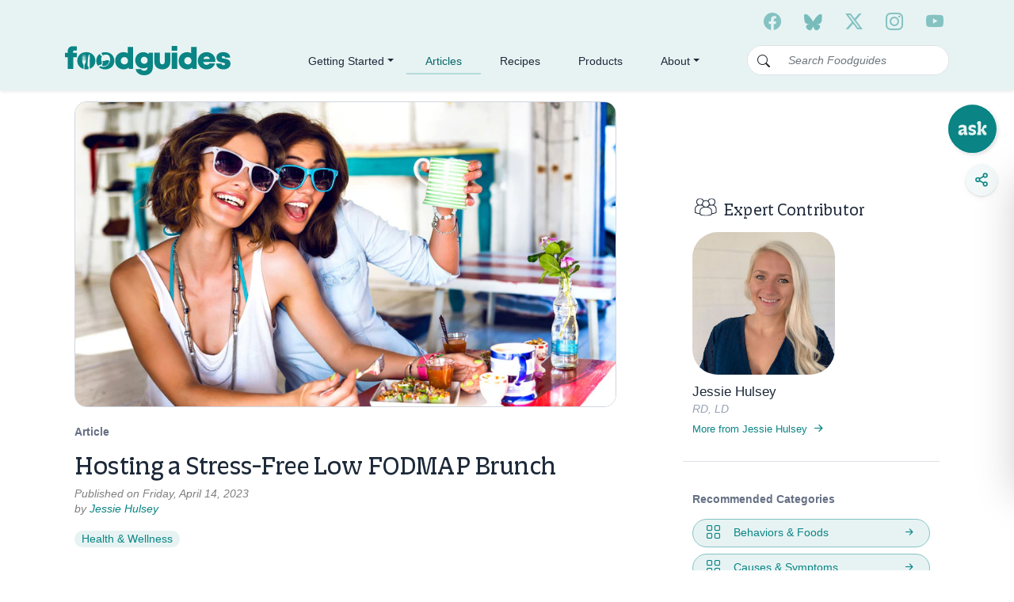

--- FILE ---
content_type: text/html; charset=utf-8
request_url: https://foodguides.com/blogs/from-the-experts/hosting-a-stress-free-low-fodmap-brunch
body_size: 20163
content:
<!DOCTYPE html>
<html lang="en">
  <head>
    <meta charset="utf-8">
    <meta http-equiv="X-UA-Compatible" content="IE=Edge">
    <meta name="viewport" content="width=device-width, initial-scale=1">
    <meta name=”robots” content=”index, follow”>
    
    <!-- Google Tag Manager -->
    <script>(function(w,d,s,l,i){w[l]=w[l]||[];w[l].push({'gtm.start':
      new Date().getTime(),event:'gtm.js'});var f=d.getElementsByTagName(s)[0],
      j=d.createElement(s),dl=l!='dataLayer'?'&l='+l:'';j.async=true;j.src=
      'https://www.googletagmanager.com/gtm.js?id='+i+dl;f.parentNode.insertBefore(j,f);
      })(window,document,'script','dataLayer','GTM-FVTSHHC');</script>
    <!-- End Google Tag Manager -->
    
    <link rel="preconnect" href="https://fonts.googleapis.com">
    <link href="https://cdn.jsdelivr.net/npm/bootstrap@5.2.1/dist/css/bootstrap.min.css" rel="stylesheet" integrity="sha384-iYQeCzEYFbKjA/T2uDLTpkwGzCiq6soy8tYaI1GyVh/UjpbCx/TYkiZhlZB6+fzT" crossorigin="anonymous">
    <link rel="stylesheet" href="https://cdn.jsdelivr.net/npm/bootstrap-icons@1.11.3/font/bootstrap-icons.css">    
    <link rel="preconnect" href="https://fonts.gstatic.com" crossorigin>
    <link href="https://cdn.jsdelivr.net/npm/bootstrap-avatar@latest/dist/avatar.min.css" rel="stylesheet">
    <link href="https://fonts.googleapis.com/css2?family=Heebo:wght@700&display=swap" rel="stylesheet">
    <link rel="stylesheet" href="https://use.typekit.net/uok1isn.css">
    
    <title>
      Hosting a Stress-Free Low FODMAP Brunch
    </title>
  
    
      <meta name="description" content="Hosting a brunch for friends and family can be a delightful and enjoyable experience with the right food, drink, and atmosphere.  However, when your guests or you have dietary restrictions, such as having to follow a Low FODMAP diet, planning the menu can be a bit more challenging. But don’t fret - there are plenty of ">
    
    
    <link rel="canonical" href="https://foodguides.com/blogs/from-the-experts/hosting-a-stress-free-low-fodmap-brunch">
    <link rel="shortcut icon" href="https://foodguides-images.s3.us-west-2.amazonaws.com/favicon.ico">
    
    
      <meta property="og:type" content="article" />
      <meta property="og:image" content="https://foodguides.com/cdn/shop/articles/Hosting.A.StressFree.LowFODMAP.Brunch_16x9_cb3ee0f0-5681-45e3-9923-f6634fff20ba_large.jpg?v=1680290632" />
      <meta name="twitter:image" content="https://foodguides.com/cdn/shop/articles/Hosting.A.StressFree.LowFODMAP.Brunch_16x9_cb3ee0f0-5681-45e3-9923-f6634fff20ba_large.jpg?v=1680290632" />
    

    
      <meta property="og:description" content="Hosting a brunch for friends and family can be a delightful and enjoyable experience with the right food, drink, and atmosphere.  However, when your guests or you have dietary restrictions, such as having to follow a Low FODMAP diet, planning the menu can be a bit more challenging. But don’t fret - there are plenty of " />
      <meta name="twitter:description" content="Hosting a brunch for friends and family can be a delightful and enjoyable experience with the right food, drink, and atmosphere.  However, when your guests or you have dietary restrictions, such as having to follow a Low FODMAP diet, planning the menu can be a bit more challenging. But don’t fret - there are plenty of ">
    

    <meta property="og:title" content="Hosting a Stress-Free Low FODMAP Brunch" />
    <meta property="og:url" content="https://foodguides.com/blogs/from-the-experts/hosting-a-stress-free-low-fodmap-brunch" />
    <meta property="og:site_name" content="Foodguides" />

    <meta name="twitter:title" content="Hosting a Stress-Free Low FODMAP Brunch" />
    <meta name="twitter:creator" content="@foodguideshelp" />

    <script>window.performance && window.performance.mark && window.performance.mark('shopify.content_for_header.start');</script><meta id="shopify-digital-wallet" name="shopify-digital-wallet" content="/46284374180/digital_wallets/dialog">
<meta name="shopify-checkout-api-token" content="b60f37cd5b9d650a203ad92c3d4e3e68">
<meta id="in-context-paypal-metadata" data-shop-id="46284374180" data-venmo-supported="true" data-environment="production" data-locale="en_US" data-paypal-v4="true" data-currency="USD">
<link rel="alternate" type="application/atom+xml" title="Feed" href="/blogs/from-the-experts.atom" />
<script async="async" src="/checkouts/internal/preloads.js?locale=en-US"></script>
<script id="shopify-features" type="application/json">{"accessToken":"b60f37cd5b9d650a203ad92c3d4e3e68","betas":["rich-media-storefront-analytics"],"domain":"foodguides.com","predictiveSearch":true,"shopId":46284374180,"locale":"en"}</script>
<script>var Shopify = Shopify || {};
Shopify.shop = "mcc-healthy-foods.myshopify.com";
Shopify.locale = "en";
Shopify.currency = {"active":"USD","rate":"1.0"};
Shopify.country = "US";
Shopify.theme = {"name":"Foodguides-Theme-v3\/release-v3-032025","id":175513010340,"schema_name":"Foodguides.com Theme v3","schema_version":"3.0.0","theme_store_id":null,"role":"main"};
Shopify.theme.handle = "null";
Shopify.theme.style = {"id":null,"handle":null};
Shopify.cdnHost = "foodguides.com/cdn";
Shopify.routes = Shopify.routes || {};
Shopify.routes.root = "/";</script>
<script type="module">!function(o){(o.Shopify=o.Shopify||{}).modules=!0}(window);</script>
<script>!function(o){function n(){var o=[];function n(){o.push(Array.prototype.slice.apply(arguments))}return n.q=o,n}var t=o.Shopify=o.Shopify||{};t.loadFeatures=n(),t.autoloadFeatures=n()}(window);</script>
<script id="shop-js-analytics" type="application/json">{"pageType":"article"}</script>
<script defer="defer" async type="module" src="//foodguides.com/cdn/shopifycloud/shop-js/modules/v2/client.init-shop-cart-sync_BApSsMSl.en.esm.js"></script>
<script defer="defer" async type="module" src="//foodguides.com/cdn/shopifycloud/shop-js/modules/v2/chunk.common_CBoos6YZ.esm.js"></script>
<script type="module">
  await import("//foodguides.com/cdn/shopifycloud/shop-js/modules/v2/client.init-shop-cart-sync_BApSsMSl.en.esm.js");
await import("//foodguides.com/cdn/shopifycloud/shop-js/modules/v2/chunk.common_CBoos6YZ.esm.js");

  window.Shopify.SignInWithShop?.initShopCartSync?.({"fedCMEnabled":true,"windoidEnabled":true});

</script>
<script>(function() {
  var isLoaded = false;
  function asyncLoad() {
    if (isLoaded) return;
    isLoaded = true;
    var urls = ["https:\/\/cdn.shopify.com\/s\/files\/1\/0462\/8437\/4180\/t\/10\/assets\/spreadrwidget.js?v=1670840253\u0026shop=mcc-healthy-foods.myshopify.com","\/\/www.powr.io\/powr.js?powr-token=mcc-healthy-foods.myshopify.com\u0026external-type=shopify\u0026shop=mcc-healthy-foods.myshopify.com","\/\/www.powr.io\/powr.js?powr-token=mcc-healthy-foods.myshopify.com\u0026external-type=shopify\u0026shop=mcc-healthy-foods.myshopify.com","https:\/\/chimpstatic.com\/mcjs-connected\/js\/users\/a6969493177570c0513db833c\/d3598e1df991a02f7d89f262b.js?shop=mcc-healthy-foods.myshopify.com"];
    for (var i = 0; i < urls.length; i++) {
      var s = document.createElement('script');
      s.type = 'text/javascript';
      s.async = true;
      s.src = urls[i];
      var x = document.getElementsByTagName('script')[0];
      x.parentNode.insertBefore(s, x);
    }
  };
  if(window.attachEvent) {
    window.attachEvent('onload', asyncLoad);
  } else {
    window.addEventListener('load', asyncLoad, false);
  }
})();</script>
<script id="__st">var __st={"a":46284374180,"offset":-21600,"reqid":"54875bc3-682a-4e30-a309-9bb2a36627ff-1768890821","pageurl":"foodguides.com\/blogs\/from-the-experts\/hosting-a-stress-free-low-fodmap-brunch","s":"articles-604621078692","u":"0ce4a85ae358","p":"article","rtyp":"article","rid":604621078692};</script>
<script>window.ShopifyPaypalV4VisibilityTracking = true;</script>
<script id="captcha-bootstrap">!function(){'use strict';const t='contact',e='account',n='new_comment',o=[[t,t],['blogs',n],['comments',n],[t,'customer']],c=[[e,'customer_login'],[e,'guest_login'],[e,'recover_customer_password'],[e,'create_customer']],r=t=>t.map((([t,e])=>`form[action*='/${t}']:not([data-nocaptcha='true']) input[name='form_type'][value='${e}']`)).join(','),a=t=>()=>t?[...document.querySelectorAll(t)].map((t=>t.form)):[];function s(){const t=[...o],e=r(t);return a(e)}const i='password',u='form_key',d=['recaptcha-v3-token','g-recaptcha-response','h-captcha-response',i],f=()=>{try{return window.sessionStorage}catch{return}},m='__shopify_v',_=t=>t.elements[u];function p(t,e,n=!1){try{const o=window.sessionStorage,c=JSON.parse(o.getItem(e)),{data:r}=function(t){const{data:e,action:n}=t;return t[m]||n?{data:e,action:n}:{data:t,action:n}}(c);for(const[e,n]of Object.entries(r))t.elements[e]&&(t.elements[e].value=n);n&&o.removeItem(e)}catch(o){console.error('form repopulation failed',{error:o})}}const l='form_type',E='cptcha';function T(t){t.dataset[E]=!0}const w=window,h=w.document,L='Shopify',v='ce_forms',y='captcha';let A=!1;((t,e)=>{const n=(g='f06e6c50-85a8-45c8-87d0-21a2b65856fe',I='https://cdn.shopify.com/shopifycloud/storefront-forms-hcaptcha/ce_storefront_forms_captcha_hcaptcha.v1.5.2.iife.js',D={infoText:'Protected by hCaptcha',privacyText:'Privacy',termsText:'Terms'},(t,e,n)=>{const o=w[L][v],c=o.bindForm;if(c)return c(t,g,e,D).then(n);var r;o.q.push([[t,g,e,D],n]),r=I,A||(h.body.append(Object.assign(h.createElement('script'),{id:'captcha-provider',async:!0,src:r})),A=!0)});var g,I,D;w[L]=w[L]||{},w[L][v]=w[L][v]||{},w[L][v].q=[],w[L][y]=w[L][y]||{},w[L][y].protect=function(t,e){n(t,void 0,e),T(t)},Object.freeze(w[L][y]),function(t,e,n,w,h,L){const[v,y,A,g]=function(t,e,n){const i=e?o:[],u=t?c:[],d=[...i,...u],f=r(d),m=r(i),_=r(d.filter((([t,e])=>n.includes(e))));return[a(f),a(m),a(_),s()]}(w,h,L),I=t=>{const e=t.target;return e instanceof HTMLFormElement?e:e&&e.form},D=t=>v().includes(t);t.addEventListener('submit',(t=>{const e=I(t);if(!e)return;const n=D(e)&&!e.dataset.hcaptchaBound&&!e.dataset.recaptchaBound,o=_(e),c=g().includes(e)&&(!o||!o.value);(n||c)&&t.preventDefault(),c&&!n&&(function(t){try{if(!f())return;!function(t){const e=f();if(!e)return;const n=_(t);if(!n)return;const o=n.value;o&&e.removeItem(o)}(t);const e=Array.from(Array(32),(()=>Math.random().toString(36)[2])).join('');!function(t,e){_(t)||t.append(Object.assign(document.createElement('input'),{type:'hidden',name:u})),t.elements[u].value=e}(t,e),function(t,e){const n=f();if(!n)return;const o=[...t.querySelectorAll(`input[type='${i}']`)].map((({name:t})=>t)),c=[...d,...o],r={};for(const[a,s]of new FormData(t).entries())c.includes(a)||(r[a]=s);n.setItem(e,JSON.stringify({[m]:1,action:t.action,data:r}))}(t,e)}catch(e){console.error('failed to persist form',e)}}(e),e.submit())}));const S=(t,e)=>{t&&!t.dataset[E]&&(n(t,e.some((e=>e===t))),T(t))};for(const o of['focusin','change'])t.addEventListener(o,(t=>{const e=I(t);D(e)&&S(e,y())}));const B=e.get('form_key'),M=e.get(l),P=B&&M;t.addEventListener('DOMContentLoaded',(()=>{const t=y();if(P)for(const e of t)e.elements[l].value===M&&p(e,B);[...new Set([...A(),...v().filter((t=>'true'===t.dataset.shopifyCaptcha))])].forEach((e=>S(e,t)))}))}(h,new URLSearchParams(w.location.search),n,t,e,['guest_login'])})(!0,!0)}();</script>
<script integrity="sha256-4kQ18oKyAcykRKYeNunJcIwy7WH5gtpwJnB7kiuLZ1E=" data-source-attribution="shopify.loadfeatures" defer="defer" src="//foodguides.com/cdn/shopifycloud/storefront/assets/storefront/load_feature-a0a9edcb.js" crossorigin="anonymous"></script>
<script data-source-attribution="shopify.dynamic_checkout.dynamic.init">var Shopify=Shopify||{};Shopify.PaymentButton=Shopify.PaymentButton||{isStorefrontPortableWallets:!0,init:function(){window.Shopify.PaymentButton.init=function(){};var t=document.createElement("script");t.src="https://foodguides.com/cdn/shopifycloud/portable-wallets/latest/portable-wallets.en.js",t.type="module",document.head.appendChild(t)}};
</script>
<script data-source-attribution="shopify.dynamic_checkout.buyer_consent">
  function portableWalletsHideBuyerConsent(e){var t=document.getElementById("shopify-buyer-consent"),n=document.getElementById("shopify-subscription-policy-button");t&&n&&(t.classList.add("hidden"),t.setAttribute("aria-hidden","true"),n.removeEventListener("click",e))}function portableWalletsShowBuyerConsent(e){var t=document.getElementById("shopify-buyer-consent"),n=document.getElementById("shopify-subscription-policy-button");t&&n&&(t.classList.remove("hidden"),t.removeAttribute("aria-hidden"),n.addEventListener("click",e))}window.Shopify?.PaymentButton&&(window.Shopify.PaymentButton.hideBuyerConsent=portableWalletsHideBuyerConsent,window.Shopify.PaymentButton.showBuyerConsent=portableWalletsShowBuyerConsent);
</script>
<script data-source-attribution="shopify.dynamic_checkout.cart.bootstrap">document.addEventListener("DOMContentLoaded",(function(){function t(){return document.querySelector("shopify-accelerated-checkout-cart, shopify-accelerated-checkout")}if(t())Shopify.PaymentButton.init();else{new MutationObserver((function(e,n){t()&&(Shopify.PaymentButton.init(),n.disconnect())})).observe(document.body,{childList:!0,subtree:!0})}}));
</script>
<link id="shopify-accelerated-checkout-styles" rel="stylesheet" media="screen" href="https://foodguides.com/cdn/shopifycloud/portable-wallets/latest/accelerated-checkout-backwards-compat.css" crossorigin="anonymous">
<style id="shopify-accelerated-checkout-cart">
        #shopify-buyer-consent {
  margin-top: 1em;
  display: inline-block;
  width: 100%;
}

#shopify-buyer-consent.hidden {
  display: none;
}

#shopify-subscription-policy-button {
  background: none;
  border: none;
  padding: 0;
  text-decoration: underline;
  font-size: inherit;
  cursor: pointer;
}

#shopify-subscription-policy-button::before {
  box-shadow: none;
}

      </style>

<script>window.performance && window.performance.mark && window.performance.mark('shopify.content_for_header.end');</script>
<link href="//foodguides.com/cdn/shop/t/16/assets/vendor.css?v=111603181540343972631741323479" rel="stylesheet" type="text/css" media="all" /><link href="//foodguides.com/cdn/shop/t/16/assets/theme.css?v=125785571632710663401741323479" rel="stylesheet" type="text/css" media="all" /><link href="//foodguides.com/cdn/shop/t/16/assets/components.css?v=131681270486766230861741323479" rel="stylesheet" type="text/css" media="all" /><link href="//foodguides.com/cdn/shop/t/16/assets/page-home.css?v=36125386044088537491741323479" rel="stylesheet" type="text/css" media="all" /><link href="//foodguides.com/cdn/shop/t/16/assets/page-content.css?v=43238891167080460621741323479" rel="stylesheet" type="text/css" media="all" /><link href="//foodguides.com/cdn/shop/t/16/assets/recipes.scss.css?v=89519772930023651621741323479" rel="stylesheet" type="text/css" media="all" />
    


<style>
  
  
  
  
  
  
  
  
  @import url('https://fonts.googleapis.com/css2?family=ABeeZee:&family=ABeeZee:&family=ABeeZee:&family=ABeeZee:&display=swap');
  
    

  
  .recipe-block .recipe-card h2 {font-family: 'ABeeZee';
    font-weight:  ;font-size: px ;color:  ;}
  
  
  .recipe-block .recipe-card h3 {font-family: 'ABeeZee' ;
    font-weight:  ;font-size: px ;color:  ;}
  
  
  .recipe-block .recipe-card p, .recipe-block .recipe-card li  {font-family: 'ABeeZee';
    font-weight:  ;font-size: px ;color:  ;}
  
  
  .recipe-block .recipe-card a  {font-family: 'ABeeZee';
    font-weight: ;font-size: px;color: ;}
  
  
  .recipe-block .recipe-card a:hover {
    color: ;
  }
  
  
  @media screen and (max-width: 768px) {
  .recipe-card .ingred-instruction-tabs h3 {
    font-size: 1em;
    text-align: center;
  }

  .recipe-card ol, .recipe-card ul {
    margin: 10px 0px !important;
    padding: 0px 0px 0px 30px !important;
  }
}
  
</style>

    <script src="https://ajax.googleapis.com/ajax/libs/jquery/3.5.1/jquery.min.js"></script>

<link href="https://monorail-edge.shopifysvc.com" rel="dns-prefetch">
<script>(function(){if ("sendBeacon" in navigator && "performance" in window) {try {var session_token_from_headers = performance.getEntriesByType('navigation')[0].serverTiming.find(x => x.name == '_s').description;} catch {var session_token_from_headers = undefined;}var session_cookie_matches = document.cookie.match(/_shopify_s=([^;]*)/);var session_token_from_cookie = session_cookie_matches && session_cookie_matches.length === 2 ? session_cookie_matches[1] : "";var session_token = session_token_from_headers || session_token_from_cookie || "";function handle_abandonment_event(e) {var entries = performance.getEntries().filter(function(entry) {return /monorail-edge.shopifysvc.com/.test(entry.name);});if (!window.abandonment_tracked && entries.length === 0) {window.abandonment_tracked = true;var currentMs = Date.now();var navigation_start = performance.timing.navigationStart;var payload = {shop_id: 46284374180,url: window.location.href,navigation_start,duration: currentMs - navigation_start,session_token,page_type: "article"};window.navigator.sendBeacon("https://monorail-edge.shopifysvc.com/v1/produce", JSON.stringify({schema_id: "online_store_buyer_site_abandonment/1.1",payload: payload,metadata: {event_created_at_ms: currentMs,event_sent_at_ms: currentMs}}));}}window.addEventListener('pagehide', handle_abandonment_event);}}());</script>
<script id="web-pixels-manager-setup">(function e(e,d,r,n,o){if(void 0===o&&(o={}),!Boolean(null===(a=null===(i=window.Shopify)||void 0===i?void 0:i.analytics)||void 0===a?void 0:a.replayQueue)){var i,a;window.Shopify=window.Shopify||{};var t=window.Shopify;t.analytics=t.analytics||{};var s=t.analytics;s.replayQueue=[],s.publish=function(e,d,r){return s.replayQueue.push([e,d,r]),!0};try{self.performance.mark("wpm:start")}catch(e){}var l=function(){var e={modern:/Edge?\/(1{2}[4-9]|1[2-9]\d|[2-9]\d{2}|\d{4,})\.\d+(\.\d+|)|Firefox\/(1{2}[4-9]|1[2-9]\d|[2-9]\d{2}|\d{4,})\.\d+(\.\d+|)|Chrom(ium|e)\/(9{2}|\d{3,})\.\d+(\.\d+|)|(Maci|X1{2}).+ Version\/(15\.\d+|(1[6-9]|[2-9]\d|\d{3,})\.\d+)([,.]\d+|)( \(\w+\)|)( Mobile\/\w+|) Safari\/|Chrome.+OPR\/(9{2}|\d{3,})\.\d+\.\d+|(CPU[ +]OS|iPhone[ +]OS|CPU[ +]iPhone|CPU IPhone OS|CPU iPad OS)[ +]+(15[._]\d+|(1[6-9]|[2-9]\d|\d{3,})[._]\d+)([._]\d+|)|Android:?[ /-](13[3-9]|1[4-9]\d|[2-9]\d{2}|\d{4,})(\.\d+|)(\.\d+|)|Android.+Firefox\/(13[5-9]|1[4-9]\d|[2-9]\d{2}|\d{4,})\.\d+(\.\d+|)|Android.+Chrom(ium|e)\/(13[3-9]|1[4-9]\d|[2-9]\d{2}|\d{4,})\.\d+(\.\d+|)|SamsungBrowser\/([2-9]\d|\d{3,})\.\d+/,legacy:/Edge?\/(1[6-9]|[2-9]\d|\d{3,})\.\d+(\.\d+|)|Firefox\/(5[4-9]|[6-9]\d|\d{3,})\.\d+(\.\d+|)|Chrom(ium|e)\/(5[1-9]|[6-9]\d|\d{3,})\.\d+(\.\d+|)([\d.]+$|.*Safari\/(?![\d.]+ Edge\/[\d.]+$))|(Maci|X1{2}).+ Version\/(10\.\d+|(1[1-9]|[2-9]\d|\d{3,})\.\d+)([,.]\d+|)( \(\w+\)|)( Mobile\/\w+|) Safari\/|Chrome.+OPR\/(3[89]|[4-9]\d|\d{3,})\.\d+\.\d+|(CPU[ +]OS|iPhone[ +]OS|CPU[ +]iPhone|CPU IPhone OS|CPU iPad OS)[ +]+(10[._]\d+|(1[1-9]|[2-9]\d|\d{3,})[._]\d+)([._]\d+|)|Android:?[ /-](13[3-9]|1[4-9]\d|[2-9]\d{2}|\d{4,})(\.\d+|)(\.\d+|)|Mobile Safari.+OPR\/([89]\d|\d{3,})\.\d+\.\d+|Android.+Firefox\/(13[5-9]|1[4-9]\d|[2-9]\d{2}|\d{4,})\.\d+(\.\d+|)|Android.+Chrom(ium|e)\/(13[3-9]|1[4-9]\d|[2-9]\d{2}|\d{4,})\.\d+(\.\d+|)|Android.+(UC? ?Browser|UCWEB|U3)[ /]?(15\.([5-9]|\d{2,})|(1[6-9]|[2-9]\d|\d{3,})\.\d+)\.\d+|SamsungBrowser\/(5\.\d+|([6-9]|\d{2,})\.\d+)|Android.+MQ{2}Browser\/(14(\.(9|\d{2,})|)|(1[5-9]|[2-9]\d|\d{3,})(\.\d+|))(\.\d+|)|K[Aa][Ii]OS\/(3\.\d+|([4-9]|\d{2,})\.\d+)(\.\d+|)/},d=e.modern,r=e.legacy,n=navigator.userAgent;return n.match(d)?"modern":n.match(r)?"legacy":"unknown"}(),u="modern"===l?"modern":"legacy",c=(null!=n?n:{modern:"",legacy:""})[u],f=function(e){return[e.baseUrl,"/wpm","/b",e.hashVersion,"modern"===e.buildTarget?"m":"l",".js"].join("")}({baseUrl:d,hashVersion:r,buildTarget:u}),m=function(e){var d=e.version,r=e.bundleTarget,n=e.surface,o=e.pageUrl,i=e.monorailEndpoint;return{emit:function(e){var a=e.status,t=e.errorMsg,s=(new Date).getTime(),l=JSON.stringify({metadata:{event_sent_at_ms:s},events:[{schema_id:"web_pixels_manager_load/3.1",payload:{version:d,bundle_target:r,page_url:o,status:a,surface:n,error_msg:t},metadata:{event_created_at_ms:s}}]});if(!i)return console&&console.warn&&console.warn("[Web Pixels Manager] No Monorail endpoint provided, skipping logging."),!1;try{return self.navigator.sendBeacon.bind(self.navigator)(i,l)}catch(e){}var u=new XMLHttpRequest;try{return u.open("POST",i,!0),u.setRequestHeader("Content-Type","text/plain"),u.send(l),!0}catch(e){return console&&console.warn&&console.warn("[Web Pixels Manager] Got an unhandled error while logging to Monorail."),!1}}}}({version:r,bundleTarget:l,surface:e.surface,pageUrl:self.location.href,monorailEndpoint:e.monorailEndpoint});try{o.browserTarget=l,function(e){var d=e.src,r=e.async,n=void 0===r||r,o=e.onload,i=e.onerror,a=e.sri,t=e.scriptDataAttributes,s=void 0===t?{}:t,l=document.createElement("script"),u=document.querySelector("head"),c=document.querySelector("body");if(l.async=n,l.src=d,a&&(l.integrity=a,l.crossOrigin="anonymous"),s)for(var f in s)if(Object.prototype.hasOwnProperty.call(s,f))try{l.dataset[f]=s[f]}catch(e){}if(o&&l.addEventListener("load",o),i&&l.addEventListener("error",i),u)u.appendChild(l);else{if(!c)throw new Error("Did not find a head or body element to append the script");c.appendChild(l)}}({src:f,async:!0,onload:function(){if(!function(){var e,d;return Boolean(null===(d=null===(e=window.Shopify)||void 0===e?void 0:e.analytics)||void 0===d?void 0:d.initialized)}()){var d=window.webPixelsManager.init(e)||void 0;if(d){var r=window.Shopify.analytics;r.replayQueue.forEach((function(e){var r=e[0],n=e[1],o=e[2];d.publishCustomEvent(r,n,o)})),r.replayQueue=[],r.publish=d.publishCustomEvent,r.visitor=d.visitor,r.initialized=!0}}},onerror:function(){return m.emit({status:"failed",errorMsg:"".concat(f," has failed to load")})},sri:function(e){var d=/^sha384-[A-Za-z0-9+/=]+$/;return"string"==typeof e&&d.test(e)}(c)?c:"",scriptDataAttributes:o}),m.emit({status:"loading"})}catch(e){m.emit({status:"failed",errorMsg:(null==e?void 0:e.message)||"Unknown error"})}}})({shopId: 46284374180,storefrontBaseUrl: "https://foodguides.com",extensionsBaseUrl: "https://extensions.shopifycdn.com/cdn/shopifycloud/web-pixels-manager",monorailEndpoint: "https://monorail-edge.shopifysvc.com/unstable/produce_batch",surface: "storefront-renderer",enabledBetaFlags: ["2dca8a86"],webPixelsConfigList: [{"id":"shopify-app-pixel","configuration":"{}","eventPayloadVersion":"v1","runtimeContext":"STRICT","scriptVersion":"0450","apiClientId":"shopify-pixel","type":"APP","privacyPurposes":["ANALYTICS","MARKETING"]},{"id":"shopify-custom-pixel","eventPayloadVersion":"v1","runtimeContext":"LAX","scriptVersion":"0450","apiClientId":"shopify-pixel","type":"CUSTOM","privacyPurposes":["ANALYTICS","MARKETING"]}],isMerchantRequest: false,initData: {"shop":{"name":"Food Guides","paymentSettings":{"currencyCode":"USD"},"myshopifyDomain":"mcc-healthy-foods.myshopify.com","countryCode":"US","storefrontUrl":"https:\/\/foodguides.com"},"customer":null,"cart":null,"checkout":null,"productVariants":[],"purchasingCompany":null},},"https://foodguides.com/cdn","fcfee988w5aeb613cpc8e4bc33m6693e112",{"modern":"","legacy":""},{"shopId":"46284374180","storefrontBaseUrl":"https:\/\/foodguides.com","extensionBaseUrl":"https:\/\/extensions.shopifycdn.com\/cdn\/shopifycloud\/web-pixels-manager","surface":"storefront-renderer","enabledBetaFlags":"[\"2dca8a86\"]","isMerchantRequest":"false","hashVersion":"fcfee988w5aeb613cpc8e4bc33m6693e112","publish":"custom","events":"[[\"page_viewed\",{}]]"});</script><script>
  window.ShopifyAnalytics = window.ShopifyAnalytics || {};
  window.ShopifyAnalytics.meta = window.ShopifyAnalytics.meta || {};
  window.ShopifyAnalytics.meta.currency = 'USD';
  var meta = {"page":{"pageType":"article","resourceType":"article","resourceId":604621078692,"requestId":"54875bc3-682a-4e30-a309-9bb2a36627ff-1768890821"}};
  for (var attr in meta) {
    window.ShopifyAnalytics.meta[attr] = meta[attr];
  }
</script>
<script class="analytics">
  (function () {
    var customDocumentWrite = function(content) {
      var jquery = null;

      if (window.jQuery) {
        jquery = window.jQuery;
      } else if (window.Checkout && window.Checkout.$) {
        jquery = window.Checkout.$;
      }

      if (jquery) {
        jquery('body').append(content);
      }
    };

    var hasLoggedConversion = function(token) {
      if (token) {
        return document.cookie.indexOf('loggedConversion=' + token) !== -1;
      }
      return false;
    }

    var setCookieIfConversion = function(token) {
      if (token) {
        var twoMonthsFromNow = new Date(Date.now());
        twoMonthsFromNow.setMonth(twoMonthsFromNow.getMonth() + 2);

        document.cookie = 'loggedConversion=' + token + '; expires=' + twoMonthsFromNow;
      }
    }

    var trekkie = window.ShopifyAnalytics.lib = window.trekkie = window.trekkie || [];
    if (trekkie.integrations) {
      return;
    }
    trekkie.methods = [
      'identify',
      'page',
      'ready',
      'track',
      'trackForm',
      'trackLink'
    ];
    trekkie.factory = function(method) {
      return function() {
        var args = Array.prototype.slice.call(arguments);
        args.unshift(method);
        trekkie.push(args);
        return trekkie;
      };
    };
    for (var i = 0; i < trekkie.methods.length; i++) {
      var key = trekkie.methods[i];
      trekkie[key] = trekkie.factory(key);
    }
    trekkie.load = function(config) {
      trekkie.config = config || {};
      trekkie.config.initialDocumentCookie = document.cookie;
      var first = document.getElementsByTagName('script')[0];
      var script = document.createElement('script');
      script.type = 'text/javascript';
      script.onerror = function(e) {
        var scriptFallback = document.createElement('script');
        scriptFallback.type = 'text/javascript';
        scriptFallback.onerror = function(error) {
                var Monorail = {
      produce: function produce(monorailDomain, schemaId, payload) {
        var currentMs = new Date().getTime();
        var event = {
          schema_id: schemaId,
          payload: payload,
          metadata: {
            event_created_at_ms: currentMs,
            event_sent_at_ms: currentMs
          }
        };
        return Monorail.sendRequest("https://" + monorailDomain + "/v1/produce", JSON.stringify(event));
      },
      sendRequest: function sendRequest(endpointUrl, payload) {
        // Try the sendBeacon API
        if (window && window.navigator && typeof window.navigator.sendBeacon === 'function' && typeof window.Blob === 'function' && !Monorail.isIos12()) {
          var blobData = new window.Blob([payload], {
            type: 'text/plain'
          });

          if (window.navigator.sendBeacon(endpointUrl, blobData)) {
            return true;
          } // sendBeacon was not successful

        } // XHR beacon

        var xhr = new XMLHttpRequest();

        try {
          xhr.open('POST', endpointUrl);
          xhr.setRequestHeader('Content-Type', 'text/plain');
          xhr.send(payload);
        } catch (e) {
          console.log(e);
        }

        return false;
      },
      isIos12: function isIos12() {
        return window.navigator.userAgent.lastIndexOf('iPhone; CPU iPhone OS 12_') !== -1 || window.navigator.userAgent.lastIndexOf('iPad; CPU OS 12_') !== -1;
      }
    };
    Monorail.produce('monorail-edge.shopifysvc.com',
      'trekkie_storefront_load_errors/1.1',
      {shop_id: 46284374180,
      theme_id: 175513010340,
      app_name: "storefront",
      context_url: window.location.href,
      source_url: "//foodguides.com/cdn/s/trekkie.storefront.cd680fe47e6c39ca5d5df5f0a32d569bc48c0f27.min.js"});

        };
        scriptFallback.async = true;
        scriptFallback.src = '//foodguides.com/cdn/s/trekkie.storefront.cd680fe47e6c39ca5d5df5f0a32d569bc48c0f27.min.js';
        first.parentNode.insertBefore(scriptFallback, first);
      };
      script.async = true;
      script.src = '//foodguides.com/cdn/s/trekkie.storefront.cd680fe47e6c39ca5d5df5f0a32d569bc48c0f27.min.js';
      first.parentNode.insertBefore(script, first);
    };
    trekkie.load(
      {"Trekkie":{"appName":"storefront","development":false,"defaultAttributes":{"shopId":46284374180,"isMerchantRequest":null,"themeId":175513010340,"themeCityHash":"7188525063623514654","contentLanguage":"en","currency":"USD","eventMetadataId":"1c57a30f-244f-4961-a5e8-baf100ce83b6"},"isServerSideCookieWritingEnabled":true,"monorailRegion":"shop_domain","enabledBetaFlags":["65f19447"]},"Session Attribution":{},"S2S":{"facebookCapiEnabled":false,"source":"trekkie-storefront-renderer","apiClientId":580111}}
    );

    var loaded = false;
    trekkie.ready(function() {
      if (loaded) return;
      loaded = true;

      window.ShopifyAnalytics.lib = window.trekkie;

      var originalDocumentWrite = document.write;
      document.write = customDocumentWrite;
      try { window.ShopifyAnalytics.merchantGoogleAnalytics.call(this); } catch(error) {};
      document.write = originalDocumentWrite;

      window.ShopifyAnalytics.lib.page(null,{"pageType":"article","resourceType":"article","resourceId":604621078692,"requestId":"54875bc3-682a-4e30-a309-9bb2a36627ff-1768890821","shopifyEmitted":true});

      var match = window.location.pathname.match(/checkouts\/(.+)\/(thank_you|post_purchase)/)
      var token = match? match[1]: undefined;
      if (!hasLoggedConversion(token)) {
        setCookieIfConversion(token);
        
      }
    });


        var eventsListenerScript = document.createElement('script');
        eventsListenerScript.async = true;
        eventsListenerScript.src = "//foodguides.com/cdn/shopifycloud/storefront/assets/shop_events_listener-3da45d37.js";
        document.getElementsByTagName('head')[0].appendChild(eventsListenerScript);

})();</script>
<script
  defer
  src="https://foodguides.com/cdn/shopifycloud/perf-kit/shopify-perf-kit-3.0.4.min.js"
  data-application="storefront-renderer"
  data-shop-id="46284374180"
  data-render-region="gcp-us-central1"
  data-page-type="article"
  data-theme-instance-id="175513010340"
  data-theme-name="Foodguides.com Theme v3"
  data-theme-version="3.0.0"
  data-monorail-region="shop_domain"
  data-resource-timing-sampling-rate="10"
  data-shs="true"
  data-shs-beacon="true"
  data-shs-export-with-fetch="true"
  data-shs-logs-sample-rate="1"
  data-shs-beacon-endpoint="https://foodguides.com/api/collect"
></script>
</head>            

  <body>

    <!-- Google Tag Manager (noscript) -->
      <noscript><iframe src="https://www.googletagmanager.com/ns.html?id=GTM-FVTSHHC"
        height="0" width="0" style="display:none;visibility:hidden"></iframe></noscript>
    <!-- End Google Tag Manager (noscript) -->
  
    <main>
      <div id="shopify-section-header" class="shopify-section">
<div class="container-fluid fixed-top shadow-sm" id="fg-mag-top-mb" style="background-color:#fff">
  <nav class="navbar navbar-light py-3" aria-label="Navbar">
    <div class="container-fluid ps-1 pe-2">
      <a class="navbar-brand" href="/"
        ><img
          src="https://foodguides-v3.s3.us-west-2.amazonaws.com/fg-logo-color.svg"
          width="auto"
          height="32px"
          class="mt-1"
      ></a>
      <button
        class="navbar-toggler border-0 p-0"
        type="button"
        data-bs-toggle="collapse"
        data-bs-target="#navbarsExample01"
        aria-controls="navbarsExample01"
        aria-expanded="false"
        aria-label="Toggle navigation"
      >
        <span class="navbar-toggler-icon"></span>
      </button>

      
      <div class="collapse navbar-collapse" id="navbarsExample01">
        
        <div class="mt-3">
          <form action="/search" method="get" role="search">
            <div class="align-items-center d-flex">
              <div class="input-group d-flex align-items-center rounded-5 border border-dark-subtle">
                <div class="input-group-prepend ps-3 pe-2 my-1">
                  <span class="input-group-text rounded-5 border-0 bg-white p-0">
                    <i class="bi bi-search"></i>
                  </span>
                </div>
                <input
                  class="form-control rounded-5 border-0 py-2 fst-italic"
                  type="search"
                  name="q"
                  value=""
                  placeholder="Search"
                  aria-label="Search"
                  
                >
              </div>
              
            </div>
          </form>
        </div>
        
        
          <div class="mt-3">
            <form action="/search" method="get" role="search">
              <div class="align-items-center d-flex rounded-5 border border-dark-subtle">
                <div class="input-group d-flex align-items-center">
                  <img
                    src="https://foodguides-v3.s3.us-west-2.amazonaws.com/Icons/ic-ask-ai-sm.svg"
                    class="icon-sm-up ps-3 my-1"
                    height="24px"
                    width="auto"
                  >
                  <input
                    class="form-control rounded-5 border-0 py-2 fst-italic"
                    type="search"
                    name="q"
                    value=""
                    placeholder="Ask Foodguides..."
                    aria-label="Search"
                    
                  >
                </div>
                
              </div>
            </form>
          </div>
        
        <div id="mb-menu-link" class="mt-3">
          <h6 class="label-menu mb-1">Getting Started</h6>
          <ul class="navbar-nav me-auto mb-1 text-left">
            <li class="nav-item">
                <a
                  class="nav-link inter-menu ps-0 py-2 "
                  aria-current="page"
                  href="/community/experts/hub/gut-health-central"
                >
                  <i class="bi bi-arrow-right-circle icon-sm" style="padding-right:16px"></i> Gut Health Central</a>
              </li><li class="nav-item">
                <a
                  class="nav-link inter-menu ps-0 py-2 "
                  aria-current="page"
                  href="/community/experts/hub/gerd-acid-reflux-central"
                >
                  <i class="bi bi-arrow-right-circle icon-sm" style="padding-right:16px"></i> GERD & Acid Reflux Central</a>
              </li><li class="nav-item">
                <a
                  class="nav-link inter-menu ps-0 py-2 "
                  aria-current="page"
                  href="/community/experts/hub/ibs-central"
                >
                  <i class="bi bi-arrow-right-circle icon-sm" style="padding-right:16px"></i> IBS Central</a>
              </li><li class="nav-item">
                <a
                  class="nav-link inter-menu ps-0 py-2 "
                  aria-current="page"
                  href="/community/experts/hub/the-low-fodmap-diet"
                >
                  <i class="bi bi-arrow-right-circle icon-sm" style="padding-right:16px"></i> The Low FODMAP Diet</a>
              </li>
          </ul>
          <h6 class="label-menu mb-1">Resources</h6>
          <ul class="navbar-nav me-auto mb-1 text-left">
            <li class="nav-item">
                <a
                  class="nav-link inter-menu ps-0 py-2 active-drop"
                  aria-current="page"
                  href="/blogs/from-the-experts"
                >
                  <img
                    src="https://foodguides-v3.s3.us-west-2.amazonaws.com/Icons/ic-articles-sm.svg"
                    class="icon-sm-up pe-3"
                    height="auto"
                    width="42px"
                  >

                  Articles</a>
              </li><li class="nav-item">
                <a
                  class="nav-link inter-menu ps-0 py-2 "
                  aria-current="page"
                  href="/blogs/recipes"
                >
                  <img
                    src="https://foodguides-v3.s3.us-west-2.amazonaws.com/Icons/ic-recipes-sm.svg"
                    class="icon-sm-up pe-3"
                    height="auto"
                    width="42px"
                  >

                  Recipes</a>
              </li><li class="nav-item">
                <a
                  class="nav-link inter-menu ps-0 py-2 "
                  aria-current="page"
                  href="/collections/all"
                >
                  <img
                    src="https://foodguides-v3.s3.us-west-2.amazonaws.com/Icons/ic-products-sm.svg"
                    class="icon-sm-up pe-3"
                    height="auto"
                    width="42px"
                  >

                  Products</a>
              </li>
          </ul>
          <h6 class="label-menu mb-1">About</h6>
          <ul class="navbar-nav me-auto mb-1 text-left">
            <li class="nav-item">
                <a
                  class="nav-link inter-menu ps-0 py-2 "
                  aria-current="page"
                  href="/pages/our-mission"
                >
                  <img
                    src="https://foodguides-v3.s3.us-west-2.amazonaws.com/Icons/ic-ourmissionteam-sm.svg"
                    class="icon-sm-up pe-3"
                    height="22px"
                    width="auto"
                  >
                  Our Mission & Team</a>
              </li>
            <li class="nav-item">
              <a
                class="nav-link inter-menu ps-0 py-2"
                aria-current="page"
                href="#connect-footer"
              >
                <img
                  src="https://foodguides-v3.s3.us-west-2.amazonaws.com/Icons/ic-connect-sm.svg"
                  class="icon-sm-up pe-3"
                  height="22px"
                  width="auto"
                >
                Connect
              </a>
            </li>
          </ul>
          <div class="container text-center mt-3 mb-5 p-0 social-sm">
            <div class="row">
              <div class="col">
                <a href="https://www.facebook.com/foodguideshelp" target="_blank">
                  <i class="bi bi-facebook" style="color:#9DCECE"></i>
                </a>
              </div>
              <div class="col">
                <a href="https://bsky.app/profile/foodguideshelp.bsky.social" target="_blank">
                  <img 
                    src="https://foodguides-v3.s3.us-west-2.amazonaws.com/Icons/ic-bluesky.svg"
                    alt="Bluesky"
                    style="height: 32px; width: auto; opacity: 0.4;"
                  >
                </a>
              </div>
              <div class="col">
                <a href="https://twitter.com/foodguideshelp" target="_blank">
                  <i class="bi bi-twitter-x" style="color:#9DCECE"></i>
                </a>
              </div>
              <div class="col">
                <a href="https://www.instagram.com/foodguideshelp/" target="_blank">
                  <i class="bi bi-instagram" style="color:#9DCECE"></i>
                </a>
              </div>
              <div class="col">
                <a href="https://www.youtube.com/channel/UCbG-IhRqPIs_UP7uF0JJigg/videos" target="_blank">
                  <i class="bi bi-youtube" style="color:#9DCECE"></i>
                </a>
              </div>
            </div>
          </div>
        </div>
      </div>
    </div>
  </nav>
</div>


<div class="container-fluid fixed-top shadow-sm" id="fg-mag-top-dt" style="background-color:var(--primary-10)">
  <header class="container lh-1 pt-3 pb-1">
    
    <div id="dt-head-social" class="row flex-nowrap align-items-center">
      <div class="col-3 text-left"></div>
      <div class="col-6 pt-1"></div>
      <div class="col-3 d-flex align-items-center">
        <div class="container text-center header-ic">
          <div class="row">
            <div class="col ps-1 ps-xl-4 ps-xxl-5 ms-xxl-3">
              <a href="https://www.facebook.com/foodguideshelp" aria-label="facebook" target="_blank">
                <i class="bi bi-facebook"></i>
              </a>
            </div>
            <div class="col">
              <a href="https://bsky.app/profile/foodguideshelp.bsky.social" aria-label="bluesky" target="_blank">
                <img 
                  src="https://foodguides-v3.s3.us-west-2.amazonaws.com/Icons/ic-bluesky.svg"
                  alt="Bluesky"
                  style="height: 26px; width: auto; opacity: 0.5;"
                >
              </a>
            </div>
            <div class="col">
              <a href="https://twitter.com/foodguideshelp" aria-label="twitter x" target="_blank">
                <i class="bi bi-twitter-x"></i>
              </a>
            </div>
            <div class="col">
              <a href="https://www.instagram.com/foodguideshelp/" aria-label="instagram" target="_blank">
                <i class="bi bi-instagram"></i>
              </a>
            </div>
            <div class="col pe-xl-1 pe-xxl-0">
              <a
                href="https://www.youtube.com/channel/UCbG-IhRqPIs_UP7uF0JJigg/videos"
                aria-label="youtube"
                target="_blank"
              >
                <i class="bi bi-youtube"></i>
              </a>
            </div>
          </div>
        </div>
      </div>
    </div>
    
    <div class="row flex-nowrap align-items-center">
      <div class="col-3 text-left">
        <a class="" href="/">
          <img
            src="https://foodguides-v3.s3.us-west-2.amazonaws.com/fg-logo-color.svg"
            alt="Foodguides logo"
            class="logo-dt"
            width=""
            height=""
          >
        </a>
      </div>
      <div id="dt-head-link" class="col-6 pt-1 px-0">
        <div class="py-3 mb-0 dt-menu">
          <nav class="nav d-flex justify-content-center">
            
            

            
            

            <ul class="nav">
              <li class="nav-item dropdown">
                <a
                  class="nav-link dropdown-toggle no-lines ps-1 px-xl-3 px-xxl-4 "
                  data-bs-toggle="dropdown"
                  href="#"
                  role="button"
                  aria-expanded="false"
                  >Getting Started</a
                >
                <ul class="dropdown-menu" style="min-width:225px">
                  <li class="nav-item">
                      <a
                        class="nav-link link-dark no-lines fg-drop px-3 "
                        href="/community/experts/hub/gut-health-central"
                      >Gut Health Central</a>
                    </li><li class="nav-item">
                      <a
                        class="nav-link link-dark no-lines fg-drop px-3 "
                        href="/community/experts/hub/gerd-acid-reflux-central"
                      >GERD & Acid Reflux Central</a>
                    </li><li class="nav-item">
                      <a
                        class="nav-link link-dark no-lines fg-drop px-3 "
                        href="/community/experts/hub/ibs-central"
                      >IBS Central</a>
                    </li><li class="nav-item">
                      <a
                        class="nav-link link-dark no-lines fg-drop px-3 "
                        href="/community/experts/hub/the-low-fodmap-diet"
                      >The Low FODMAP Diet</a>
                    </li>
                </ul>
              </li>
              <li class="nav-item">
                  <a
                    class="nav-link px-3 px-xl-4 link-dark no-lines active"
                    href="/blogs/from-the-experts"
                  >Articles</a>
                </li><li class="nav-item">
                  <a
                    class="nav-link px-3 px-xl-4 link-dark no-lines "
                    href="/blogs/recipes"
                  >Recipes</a>
                </li><li class="nav-item">
                  <a
                    class="nav-link px-3 px-xl-4 link-dark no-lines "
                    href="/collections/all"
                  >Products</a>
                </li>
              <li class="nav-item dropdown">
                <a
                  class="nav-link dropdown-toggle no-lines pe-1 px-xl-4 "
                  data-bs-toggle="dropdown"
                  href="#"
                  role="button"
                  aria-expanded="false"
                  >About</a
                >
                <ul class="dropdown-menu" style="min-width:180px">
                  <li class="nav-item">
                      <a
                        class="nav-link link-dark no-lines fg-drop px-3 "
                        href="/pages/our-mission"
                      >Our Mission & Team</a>
                    </li>
                  <li class="nav-item">
                    <a
                      class="nav-link link-dark no-lines fg-drop px-3 "
                      href="#connect-footer"
                      >Connect</a
                    >
                  </li>
                </ul>
              </li>
            </ul>
          </nav>
        </div>
        
      </div>
      
      <div class="col-3 d-flex justify-content-end align-items-center">
        <form action="/search" method="get" role="search">
          <div class="align-items-center">
            <div class="input-group rounded-5 border border-dark-subtle bg-white">
              <div class="input-group-prepend">
                <span class="input-group-text rounded-5 border-0 bg-white">
                  <i class="bi bi-search" style="position: relative; top: 2px;"></i>
                </span>
              </div>
              <input
                class="form-control fg-search fst-italic rounded-5 border-0"
                type="search"
                name="q"
                value=""
                placeholder="Search Foodguides"
                aria-label="Search"
                
              >
            </div>
            
          </div>
        </form>
      </div>
    </div>
  </header>
</div>
</div>
      <div class="container">
        <div id="shareOptionsPanel" class="share-options-panel shadow-lg shadow-lg-md">
  <button type="button" class="close ic-close" aria-label="Close">
    <span aria-hidden="true"><i class="bi bi-x"></i></span>
  </button>
  <div class="container px-4 py-4 pt-lg-5 px-lg-3">
    <h5 class="pb-2 pb-md-0 mb-md-0 pb-lg-3">Share page to...</h5>
    <div class="row">
      <div class="col pe-lg-1">
        <div class="btn-container">
          <a id="facebookShare" href="#" target="_blank">
            <button class="btn btn-social-icon px-3 py-1 my-1"><i class="bi bi-facebook"></i></button>
            <span class="soc-text">Facebook</span>
          </a>
        </div>
        <div class="btn-container">
          <a id="twitterShare" href="#" target="_blank">
            <button class="btn btn-social-icon px-3 py-1 my-1"><i class="bi bi-twitter-x"></i></button>
            <span class="soc-text">X</span>
          </a>
        </div>
        <div class="btn-container">
          <a id="redditShare" href="#" target="_blank">
            <button class="btn btn-social-icon px-3 py-1 my-1"><i class="bi bi-reddit"></i></button>
            <span class="soc-text">Reddit</span>
          </a>
        </div>
        <div class="btn-container">
          <a id="copyButtonContainer" href="#">
            <button class="btn btn-social-icon px-3 py-1 my-1" id="copyButton"><i class="bi bi-link-45deg"></i></button>
            <span class="soc-text">Copy Link</span>
          </a>
        </div>
        <div class="btn-container">
          <a id="smsShare" href="#" target="_blank">
            <button class="btn btn-social-icon px-3 py-1 my-1"><i class="bi bi-chat-dots-fill"></i></button>
            <span class="soc-text">SMS</span>
          </a>
        </div>
        <div class="btn-container">
          <a id="emailShare" href="#" target="_blank">
            <button class="btn btn-social-icon px-3 py-1 my-1"><i class="bi bi-envelope-fill"></i></button>
            <span class="soc-text">Email</span>
          </a>
        </div>
      </div>
    </div>
  </div>
</div>

        <div id="fab-ai-share">
  
    <div id="fab-ask">
      <a href="/pages/ask-foodguides">
        <img
          src="https://foodguides-v3.s3.us-west-2.amazonaws.com/img-ai-fab.svg"
          alt="Ask Foodguides AI button"
          height=""
          width=""
          class="ai-fab"
        >
      </a>
    </div>
  
  <div id="shareFab">
    <button>
      <img
        src="https://foodguides-v3.s3.us-west-2.amazonaws.com/img-share-fab.svg"
        alt="share this page button"
        height=""
        width=""
        class="share-fab"
      >
    </button>
  </div>
</div>

        <div class="article-bg"></div>

<div class="container pt-3 pt-lg-5">
  <div class="row pt-5 mt-xl-2">
    <div class="col col-12 col-lg-8 pe-lg-5">
      <div class="">
        <img src="//foodguides.com/cdn/shop/articles/Hosting.A.StressFree.LowFODMAP.Brunch_16x9_cb3ee0f0-5681-45e3-9923-f6634fff20ba.jpg?v=1680290632&amp;width=1000" alt="Hosting a Stress-Free Low FODMAP Brunch" srcset="//foodguides.com/cdn/shop/articles/Hosting.A.StressFree.LowFODMAP.Brunch_16x9_cb3ee0f0-5681-45e3-9923-f6634fff20ba.jpg?v=1680290632&amp;width=100 100w, //foodguides.com/cdn/shop/articles/Hosting.A.StressFree.LowFODMAP.Brunch_16x9_cb3ee0f0-5681-45e3-9923-f6634fff20ba.jpg?v=1680290632&amp;width=352 352w, //foodguides.com/cdn/shop/articles/Hosting.A.StressFree.LowFODMAP.Brunch_16x9_cb3ee0f0-5681-45e3-9923-f6634fff20ba.jpg?v=1680290632&amp;width=832 832w" width="100%" class="cont-img mb-3">
        
      </div>

      
      <div id="ind-content-pg">
        <div class="pb-5 pb-md-4 mb-4 border-bottom">
          
            <h6 class="label-grey py-2">Article</h6>
          
          <h1 class="mb-3 mb-md-2">
            Hosting a Stress-Free Low FODMAP Brunch
          </h1>
          
          <div class="mb-3 mb-md-2">
            <p class="cont-pub mb-md-2">
              <span class="text-black-50 ms-0 fst-italic"
                >Published on Friday, April 14, 2023
                <br>
                by </span
              ><span class="text-black-50 fst-italic" id="author-name">
                <a href="/community/experts/jessie-hulsey">Jessie Hulsey</a></span
              >
            </p>
          </div>
          
          <div class="pt-2">
            
              
              <span class="badge fg-badge rounded-pill py-2 py-md-1 me-2 mb-2">Health & Wellness</span>
            
          </div>
          
        </div>

        
        <div id="article-content-sec" class="pb-2">
          <h2><span style="font-weight: 400;">Hosting a brunch for friends and family can be a delightful and enjoyable experience with the right food, drink, and atmosphere. </span></h2>
<br>
<p><span style="font-weight: 400;">However, when your guests or you have dietary restrictions, such as having to follow a Low FODMAP diet, planning the menu can be a bit more challenging. But don’t fret - there are plenty of delicious meals and snacks that meet the Low FODMAP guidelines and make excellent additions to any brunch spread. Here are some tips for hosting a wonderful Low FODMAP brunch.</span></p>
<h3><span style="font-weight: 400;">Understanding the Low FODMAP Diet</span></h3>
<p><span style="font-weight: 400;">The Low FODMAP diet is designed for people with irritable bowel syndrome (IBS) and other gastrointestinal issues, as a way to reduce symptoms like bloating, gas, and abdominal pain. FODMAPs (fermentable oligosaccharides, disaccharides, monosaccharides, and polyols) are short-chain carbohydrates found in various foods that can be challenging for sensitive individuals to digest. In order to host a Low FODMAP brunch successfully, it's essential to avoid ingredients high in FODMAPs, such as onions, garlic, beans, certain fruits and vegetables, wheat products, and many dairy products.</span></p>
<h3><span style="font-weight: 400;">Plan Your Menu Carefully</span></h3>
<p><span style="font-weight: 400;">When it comes to planning your Low FODMAP brunch menu, focus on ingredients that are both flavorful and gut-friendly. Many delicious and satisfying options are low in FODMAPs, including eggs, fresh meats, hard cheeses, potatoes, rice, quinoa, and a wide range of fruits and vegetables. For example, you can serve this <a href="https://foodguides.com/blogs/from-the-experts/low-fodmap-spring-vegetable-frittata" target="_blank" rel="noopener noreferrer">Low FODMAP Spring Vegetable Frittata</a> with peas, broccoli, and spinach, accompanied by a side of crispy roasted potatoes and a fruit salad with blueberries, strawberries, and kiwi.</span></p>
<h3><span style="font-weight: 400;">Breakfast Staples</span></h3>
<p><span style="font-weight: 400;">When it comes to breakfast staples like eggs, bacon, sausage, and hash browns, most of these items are considered low in FODMAPs as long as they’re prepared without added ingredients or seasonings. For proteins like bacon and sausage, opt for organic or nitrate-free varieties if possible.</span></p>
<p><span style="font-weight: 400;">Brands we love are Applegate (</span><a href="https://applegate.com/products/breakfast-sausage/category" target="_blank" rel="noopener noreferrer"><span style="font-weight: 400;">savory turkey breakfast sausage</span></a><span style="font-weight: 400;">) and Jennie-O (</span><a href="https://www.jennieo.com/products/all-natural-turkey-sausage/" target="_blank" rel="noopener noreferrer"><span style="font-weight: 400;">all-natural turkey sausage</span></a><span style="font-weight: 400;">). Even Trader Joe’s has an assortment of breakfast sausages that meet Low FODMAP standards! </span></p>
<p><span style="font-weight: 400;">If you want to add flavor to your egg dishes like omelets, scrambled eggs, and frittatas, try adding herbs and spices instead of high-FODMAP ingredients like garlic or onions. </span></p>
<h3><span style="font-weight: 400;">Fruit &amp; Veggies</span></h3>
<p><span style="font-weight: 400;">Many fruits fall under the Low FODMAP list including bananas, oranges, blueberries, strawberries, raspberries, blackberries &amp; kiwi fruit (in small portions). Vegetables such as carrots, bell peppers, tomatoes &amp; spinach can also be served in moderation - just avoid the high-FODMAP veggies like onion &amp; garlic. Don’t forget sauces - consider making chutneys made from lower-FODMAP veggies such as beetroot or ginger for example! For a store-bought option, the brand </span><a href="https://www.bayskitchen.com/products/mango-pineapple-chutney" target="_blank" rel="noopener noreferrer"><span style="font-weight: 400;">Bay’s Kitchen</span></a> <span style="font-weight: 400;">has a delicious mango &amp; pineapple chutney, perfect to spread on some gluten-free toast! </span></p>
<h3><span style="font-weight: 400;">Offer Low FODMAP Swaps</span></h3>
<p><span style="font-weight: 400;">For those brunch classics that typically contain high FODMAP ingredients, offer some Low FODMAP alternatives, so that your guests can still indulge without triggering digestive distress. Instead of traditional avocado toast on wheat bread, opt for gluten-free bread such as the sourdough variety from the </span><a href="https://shop.schar.com/deli_style_bread_8.5_oz/1100010800.html" target="_blank" rel="noopener noreferrer"><span style="font-weight: 400;">Schär</span></a><span style="font-weight: 400;"> brand. You can also use almond meal/flour to make pancakes or waffles if you want something sweeter than toast. Use </span><a href="https://foodguides.com/products/low-fodmap-certified-garlic-infused-extra-virgin-olive-oil" target="_blank" rel="noopener noreferrer"><span style="font-weight: 400;">garlic-infused oil</span></a><span style="font-weight: 400;"> in lieu of fresh garlic to add flavor to your recipes. Offer lactose-free yogurt or almond milk for those who are sensitive to lactose.</span></p>
<h3><span style="font-weight: 400;">Pay Attention to Beverages</span></h3>
<p><span style="font-weight: 400;">When it comes to Low FODMAP beverages, steer clear of fruit juices and sodas, as they often contain high-FODMAP fruits or sweeteners like high-fructose corn syrup. Opt for water, herbal teas, or coffee with lactose-free milk, almond milk, or oat milk for dairy alternatives. If you’re offering alcoholic beverages, stick to Low FODMAP options like red or white wine, gin, vodka, or whiskey.</span></p>
<h3><span style="font-weight: 400;">Label Your Dishes</span></h3>
<p><span style="font-weight: 400;">In order to make it easy for your guests with dietary restrictions to navigate your brunch table, be sure to label your dishes with Low FODMAP indicators. This way, your guests can confidently enjoy your delicious offerings without worrying about potential digestive issues later. Simply print out small labels or tent cards to place next to each dish, indicating if it is Low FODMAP or not.</span></p>
<br>
<p><span style="font-weight: 400;">Hosting a Low FODMAP brunch can be a breeze with just a little extra thought and preparation. By understanding the dietary needs of your guests and incorporating a variety of flavorful and gut-friendly ingredients, you can create a scrumptious spread that everyone will enjoy. Keep in mind to offer Low FODMAP swaps for traditional brunch favorites, pay attention to beverages, and label your dishes to make your event a success. Happy brunching!</span></p>
        </div>
      </div>

      
      <div id="shopify-section-related_products" class="shopify-section">

<div id="related-prod-sec" class="pe-xl-5">
  
    <div class="sec-title mt-3 mb-5 mt-md-2 d-flex align-items-center justify-content-between">
      <div class="d-flex align-items-center">
        <img
          src="https://foodguides-v3.s3.us-west-2.amazonaws.com/Icons/ic-products-v2.svg"
          alt="product icon"
          height="auto"
          width="28px"
          class="icon-lg me-2 pb-2 nudge-up"
        >
        <h3 class="mb-0 ms-1">Related Products</h3>
      </div>
    </div>

    <div class="row masonry-items g-3">
      
        
        
          
          
            <div class="col col-12 col-md-6 item mt-0">
              <div class="product-card">
  <a href="/products/wasa-original-crispbread-5-4-oz" style="text-decoration:none;">
    <div class="card prod-card mb-3 hm-pro-cnt shadow-sm">
      <div class="card-body py-md-2">
        <div class="row pt-md-1 pt-lg-1 pt-xl-0 pt-xxl-1">
          <div class="col-5 ps-0 pe-2 pt-md-2">
            <img src="//foodguides.com/cdn/shop/products/51nmCsMhN4L.jpg?v=1644847638&amp;width=1000" alt="Gluten-Free Crispbread (5.4 oz)" srcset="//foodguides.com/cdn/shop/products/51nmCsMhN4L.jpg?v=1644847638&amp;width=100 100w, //foodguides.com/cdn/shop/products/51nmCsMhN4L.jpg?v=1644847638&amp;width=352 352w, //foodguides.com/cdn/shop/products/51nmCsMhN4L.jpg?v=1644847638&amp;width=832 832w" width="100%" class="product-listing-image p-1">
          </div>
          <div class="col-7 text-start ps-0 d-flex flex-column justify-content-between" style="height:144px">
            <div>
              <div class="clamp-lines-2">
                <h3 class="prod-title pt-md-2 pt-lg-1 pb-0 mb-0 mb-lg-1">
                  Gluten-Free Crispbread (5.4 oz)
                </h3>
              </div>
              
              <div class="pt-1 pt-md-2 pt-lg-1 pe-4 pe-lg-0 pe-xl-1">
                
                
                

                

                
                  
                    <div class="badge fg-badge rounded-pill py-1">
                      <span class="metafield-string">Acid Reflux
                    </div>
                  
                
                  
                    <div class="badge fg-badge rounded-pill py-1">
                      GERD
                    </div>
                  
                
                  
                    <div class="badge fg-badge rounded-pill py-1">
                      IBS</span>
                    </div>
                  
                

                
              </div>
            </div>
            <p class="exsm-link ps-1 pt-2 pt-lg-0 mb-1 mb-xl-2">
              View Product<span class="border-0 px-0">
                <i class="bi bi-arrow-right-short icon-sm prim-color nudge-left" style="font-size:20px"></i>
              </span>
            </p>
          </div>
        </div>
      </div>
    </div>
  </a>
</div>

            </div>
          
        

        
        
          
          
            <div class="col col-12 col-md-6 item mt-0">
              <div class="product-card">
  <a href="/products/gluten-free-white-bread-2-count" style="text-decoration:none;">
    <div class="card prod-card mb-3 hm-pro-cnt shadow-sm">
      <div class="card-body py-md-2">
        <div class="row pt-md-1 pt-lg-1 pt-xl-0 pt-xxl-1">
          <div class="col-5 ps-0 pe-2 pt-md-2">
            <img src="//foodguides.com/cdn/shop/products/51KUETA4y-L.jpg?v=1644849628&amp;width=1000" alt="Gluten-Free White Bread (2 Count)" srcset="//foodguides.com/cdn/shop/products/51KUETA4y-L.jpg?v=1644849628&amp;width=100 100w, //foodguides.com/cdn/shop/products/51KUETA4y-L.jpg?v=1644849628&amp;width=352 352w, //foodguides.com/cdn/shop/products/51KUETA4y-L.jpg?v=1644849628&amp;width=832 832w" width="100%" class="product-listing-image p-1">
          </div>
          <div class="col-7 text-start ps-0 d-flex flex-column justify-content-between" style="height:144px">
            <div>
              <div class="clamp-lines-2">
                <h3 class="prod-title pt-md-2 pt-lg-1 pb-0 mb-0 mb-lg-1">
                  Gluten-Free White Bread (2 Count)
                </h3>
              </div>
              
              <div class="pt-1 pt-md-2 pt-lg-1 pe-4 pe-lg-0 pe-xl-1">
                
                
                

                

                
                  
                    <div class="badge fg-badge rounded-pill py-1">
                      <span class="metafield-string">Low-FODMAP
                    </div>
                  
                
                  
                
                  
                    <div class="badge fg-badge rounded-pill py-1">
                      GERD
                    </div>
                  
                
                  
                    <div class="badge fg-badge rounded-pill py-1">
                      IBS</span>
                    </div>
                  
                

                
                  <div class="badge fg-badge rounded-pill py-1">
                    Acid Reflux
                  </div>
                
              </div>
            </div>
            <p class="exsm-link ps-1 pt-2 pt-lg-0 mb-1 mb-xl-2">
              View Product<span class="border-0 px-0">
                <i class="bi bi-arrow-right-short icon-sm prim-color nudge-left" style="font-size:20px"></i>
              </span>
            </p>
          </div>
        </div>
      </div>
    </div>
  </a>
</div>

            </div>
          
        

        
        
          
          
            <div class="col col-12 col-md-6 item mt-0">
              <div class="product-card">
  <a href="/products/low-fodmap-certified-garlic-infused-extra-virgin-olive-oil" style="text-decoration:none;">
    <div class="card prod-card mb-3 hm-pro-cnt shadow-sm">
      <div class="card-body py-md-2">
        <div class="row pt-md-1 pt-lg-1 pt-xl-0 pt-xxl-1">
          <div class="col-5 ps-0 pe-2 pt-md-2">
            <img src="//foodguides.com/cdn/shop/products/31YJHOjRR4L.jpg?v=1641223779&amp;width=1000" alt="Low FODMAP Certified Garlic Infused Extra Virgin Olive Oil" srcset="//foodguides.com/cdn/shop/products/31YJHOjRR4L.jpg?v=1641223779&amp;width=100 100w, //foodguides.com/cdn/shop/products/31YJHOjRR4L.jpg?v=1641223779&amp;width=352 352w, //foodguides.com/cdn/shop/products/31YJHOjRR4L.jpg?v=1641223779&amp;width=832 832w" width="100%" class="product-listing-image p-1">
          </div>
          <div class="col-7 text-start ps-0 d-flex flex-column justify-content-between" style="height:144px">
            <div>
              <div class="clamp-lines-2">
                <h3 class="prod-title pt-md-2 pt-lg-1 pb-0 mb-0 mb-lg-1">
                  Low FODMAP Certified Garlic Infused Extra Virgin Olive Oil
                </h3>
              </div>
              
              <div class="pt-1 pt-md-2 pt-lg-1 pe-4 pe-lg-0 pe-xl-1">
                
                
                

                

                
                  
                    <div class="badge fg-badge rounded-pill py-1">
                      <span class="metafield-string">Low-FODMAP
                    </div>
                  
                
                  
                
                  
                    <div class="badge fg-badge rounded-pill py-1">
                      GERD
                    </div>
                  
                
                  
                    <div class="badge fg-badge rounded-pill py-1">
                      IBS</span>
                    </div>
                  
                

                
                  <div class="badge fg-badge rounded-pill py-1">
                    Acid Reflux
                  </div>
                
              </div>
            </div>
            <p class="exsm-link ps-1 pt-2 pt-lg-0 mb-1 mb-xl-2">
              View Product<span class="border-0 px-0">
                <i class="bi bi-arrow-right-short icon-sm prim-color nudge-left" style="font-size:20px"></i>
              </span>
            </p>
          </div>
        </div>
      </div>
    </div>
  </a>
</div>

            </div>
          
        

        
        
</div>
    
    <div class="text-end mb-5 mb-md-4">
      <a href="/collections/all" class="link-arrow">
        Explore All Products
        <span class="rounded-5 border-0">
          <i class="bi bi-arrow-right-short icon-sm prim-color"></i>
        </span>
      </a>
    </div>
  
</div></div>

      
      <div class="pb-3">
        <div id="shopify-section-comments" class="shopify-section">

<div id="comment-sec" class="pe-xl-5">
  <div class="border-top"></div>

  <div class="sec-title mt-5 mt-md-4 mb-4 d-flex align-items-center justify-content-between">
    <div class="d-flex align-items-center">
      <i class="bi bi-chat-left-text icon-md me-2"></i>
      <h3 class="mb-0 ms-1">Comments</h3>
    </div>
  </div>

  <div id="noticeAlert" class="alert alert-info" style="display: none;">
    Your comment has been received and is awaiting moderation.
  </div>

  
  

  
  <div class="card mb-3 shadow-sm" id="comment-form-card">
    <div class="card-body px-4 pt-md-4 pb-2">
      <h3 class="mt-2 mt-md-0 mb-0">Join The Conversation...</h3>
      <form method="post" action="/blogs/from-the-experts/hosting-a-stress-free-low-fodmap-brunch/comments#comment_form" id="comment_form" accept-charset="UTF-8" class="comment-form"><input type="hidden" name="form_type" value="new_comment" /><input type="hidden" name="utf8" value="✓" />
        <div class="row">
          <div class="form-group mt-3 mb-3">
            <label class="label-grey" for="comment_content">Your Comment</label>
            <textarea id="comment_content" name="comment[body]" class="form-control" rows="4"></textarea>
          </div>
          <div class="col-md-6 form-group">
            <label class="label-grey" for="comment_author">Your Name</label>
            <input type="text" id="comment_author" name="comment[author]" class="form-control" required>
          </div>
          <div class="col-md-6 form-group">
            <label class="label-grey" for="comment_email">Your Email</label>
            <input type="email" id="comment_email" name="comment[email]" class="form-control" required>
          </div>
        </div>
        <div class="">
          <input type="submit" value="Post Comment" class="btn py-2">
        </div>
      </form>
    </div>
  </div>
</div>
</div>
      </div>
    </div>
    
    <div class="col col-12 col-lg-4 ps-lg-4 ps-xl-5 pe-lg-0 pe-xl-4 pe-xxl-5">
      <div id="content-side-bar" class="mt-lg-4 mt-xl-5 pt-lg-5">
  
  <div class="row mt-xl-2 pb-2 mb-4 pb-md-1 mb-md-3 pb-lg-1 mb-lg-2">
    <div id="art-indv-cont" class="col-md-6 col-lg-12 pb-4 pb-md-5 pb-lg-4 border-bottom">
      <div class="sec-title mt-4 mb-2 mt-md-3 mb-md-1 d-flex align-items-center justify-content-between">
        <div class="d-flex align-items-center">
          <img
            src="https://foodguides-v3.s3.us-west-2.amazonaws.com/Icons/ic-team.svg"
            height="auto"
            width="32px"
            class="icon-md me-1 pb-2"
          >
          <h3 class="side-h3 mb-0 ms-1">Expert Contributor</h3>
        </div>
      </div>
      
      <div class="">
        <a
          href="/community/experts/jessie-hulsey"
          id="author-profile-link"
          style="text-decoration:none;"
        >
          
            <img
              id="author-headshot-img"
              class="con-img img-fluid mb-2 mt-2 rounded-5"
              src="https://foodguides-images.s3.us-west-2.amazonaws.com/contributors/jessie-hulsey.jpg"
              height=""
              width=""
            >
            
        </a>
      </div>

      <div class="mt-1">
        <h4 class="mb-1">Jessie Hulsey</h4>
        <p class="cont-name fst-italic m-0">RD, LD</p>
      </div>
      <div class="mt-1 mb-1">
        <a href="/community/experts/jessie-hulsey" class="link-arrow">
          More from Jessie Hulsey
          <span class="rounded-5 border-0">
            <i class="bi bi-arrow-right-short icon-sm prim-color"></i>
          </span>
        </a>
      </div>
    </div>
    
    <div class="col-md-6 col-lg-12 pt-2 pt-md-4 mt-2 mt-md-2 mt-lg-2">
      <h6 class="label-grey py-4 py-md-2">Recommended Categories</h6>
      <ul class="list-group mb-3">
        
          <li class="list-group-item list-group-item-secondary pb-1 pt-2 pt-md-1 mb-2 d-flex align-items-center">
            <span class="me-3">
              <i class="bi bi-grid icon-sm-up prim-color"></i>
            </span>
            <a href="/blogs/from-the-experts/tagged/behaviors-foods" title="Show articles tagged Behaviors &amp; Foods">Behaviors & Foods</a>
            <span class="rounded-5 border-0 ms-auto">
              <i class="bi bi-arrow-right-short icon-sm-up prim-color"></i>
            </span>
          </li>
        
          <li class="list-group-item pb-1 pt-2 pt-md-1 mb-2 d-flex align-items-center">
            <span class="me-3">
              <i class="bi bi-grid icon-sm-up prim-color"></i>
            </span>
            <a href="/blogs/from-the-experts/tagged/causes-symptoms" title="Show articles tagged Causes &amp; Symptoms">Causes & Symptoms</a>
            <span class="rounded-5 border-0 ms-auto">
              <i class="bi bi-arrow-right-short icon-sm-up prim-color"></i>
            </span>
          </li>
        
          <li class="list-group-item pb-1 pt-2 pt-md-1 mb-2 d-flex align-items-center">
            <span class="me-3">
              <i class="bi bi-grid icon-sm-up prim-color"></i>
            </span>
            <a href="/blogs/from-the-experts/tagged/friendly-recipes" title="Show articles tagged Friendly Recipes">Friendly Recipes</a>
            <span class="rounded-5 border-0 ms-auto">
              <i class="bi bi-arrow-right-short icon-sm-up prim-color"></i>
            </span>
          </li>
        
          <li class="list-group-item pb-1 pt-2 pt-md-1 mb-2 d-flex align-items-center">
            <span class="me-3">
              <i class="bi bi-grid icon-sm-up prim-color"></i>
            </span>
            <a href="/blogs/from-the-experts/tagged/snacking-with-gerd" title="Show articles tagged Snacking with GERD">Snacking with GERD</a>
            <span class="rounded-5 border-0 ms-auto">
              <i class="bi bi-arrow-right-short icon-sm-up prim-color"></i>
            </span>
          </li>
        
          <li class="list-group-item list-group-item-secondary pb-1 pt-2 pt-md-1 mb-2 d-flex align-items-center">
            <span class="me-3">
              <i class="bi bi-grid icon-sm-up prim-color"></i>
            </span>
            <a href="/blogs/from-the-experts/tagged/tips-for-symptoms" title="Show articles tagged Tips for Symptoms">Tips for Symptoms</a>
            <span class="rounded-5 border-0 ms-auto">
              <i class="bi bi-arrow-right-short icon-sm-up prim-color"></i>
            </span>
          </li>
        
      </ul>
    </div>
  </div>
  

  
  
  
  
  
  
  
  
    <div class="sec-title mt-4 mb-3 d-flex align-items-center justify-content-between">
      <div class="d-flex align-items-center">
        <span class="me-2">
          <i class="bi bi-columns-gap icon-sm-up nudge-up"></i>
        </span>
        <h3 class="side-h3 mb-0 ms-1">Related Content</h3>
      </div>
    </div>
    <div class="row mb-2 masonry-items g-3" data-masonry='{"percentPosition": true }'>
      
        
        
        
          <div class="col-md-6 col-lg-12 item">
            <div class="card art-card hm-art-cnt mb-3 position-relative shadow-sm">
  
  <div class="position-absolute top-0 start-0 p-3">
    
  </div>
  <div class="position-absolute top-0 end-0 p-3">
    <span class="badge fg-date rounded-pill py-2 py-md-1">
      
      
      
        03/10/23
      
    </span>
  </div>
  <div class="row g-0 hp-feat-sub-card">
    
    <div class="feat-article-hero-md-6">
      <a href="/blogs/from-the-experts/low-fodmap-sweeteners-for-ibs" title=""><img src="//foodguides.com/cdn/shop/articles/Low.FODMAP.Sweeteners.for.IBS_16X9_45bf2196-1ed8-46f2-9ddc-fe55ff5af3dd.jpg?v=1677527150&amp;width=1000" alt="Low FODMAP Sweeteners for IBS" srcset="//foodguides.com/cdn/shop/articles/Low.FODMAP.Sweeteners.for.IBS_16X9_45bf2196-1ed8-46f2-9ddc-fe55ff5af3dd.jpg?v=1677527150&amp;width=100 100w, //foodguides.com/cdn/shop/articles/Low.FODMAP.Sweeteners.for.IBS_16X9_45bf2196-1ed8-46f2-9ddc-fe55ff5af3dd.jpg?v=1677527150&amp;width=352 352w, //foodguides.com/cdn/shop/articles/Low.FODMAP.Sweeteners.for.IBS_16X9_45bf2196-1ed8-46f2-9ddc-fe55ff5af3dd.jpg?v=1677527150&amp;width=832 832w" width="100%" class="img-cover card-img d-none d-md-block"></a>
      <a href="/blogs/from-the-experts/low-fodmap-sweeteners-for-ibs" title=""><img src="//foodguides.com/cdn/shop/articles/Low.FODMAP.Sweeteners.for.IBS_16X9_45bf2196-1ed8-46f2-9ddc-fe55ff5af3dd.jpg?v=1677527150&amp;width=1000" alt="Low FODMAP Sweeteners for IBS" srcset="//foodguides.com/cdn/shop/articles/Low.FODMAP.Sweeteners.for.IBS_16X9_45bf2196-1ed8-46f2-9ddc-fe55ff5af3dd.jpg?v=1677527150&amp;width=100 100w, //foodguides.com/cdn/shop/articles/Low.FODMAP.Sweeteners.for.IBS_16X9_45bf2196-1ed8-46f2-9ddc-fe55ff5af3dd.jpg?v=1677527150&amp;width=352 352w, //foodguides.com/cdn/shop/articles/Low.FODMAP.Sweeteners.for.IBS_16X9_45bf2196-1ed8-46f2-9ddc-fe55ff5af3dd.jpg?v=1677527150&amp;width=832 832w" width="100%" class="img-cover card-img d-block d-md-none"></a>
    </div>

    
    <div>
      <div class="card-body pt-1">
        <div class="d-flex align-items-center pt-2 pt-md-1">
          <div class="title-wrapper">
            <h3 class="mb-0 lh-2 card-title clamp-lines-3">Low FODMAP Sweeteners for IBS</h3>
          </div>
        </div>
        <div class="mt-1 mt-md-0">
          
            <span class="badge fg-badge rounded-pill py-2 py-md-1">Health & Wellness</span>
          
        </div>
        
        <div class="row mt-2">
          <div class="col-7 pe-0 pt-1">
            
              <div class="d-flex align-items-start align-items-center">
                <img
                  class="avatar rounded-circle ms-0 me-2"
                  src="https://foodguides-images.s3.us-west-2.amazonaws.com/contributors/elyse-krawtz.jpg"
                  height=""
                  width=""
                >
                <div>
                  <p class="cont-name fst-italic mt-1 mb-0 clamp-lines-1">
                    Elyse Krawtz
                  </p>
                  <p class="cont-name fst-italic mb-0 clamp-lines-1">
                    MS, RDN, CSOWM, LD
                  </p>
                </div>
              </div>
            
          </div>
          <div class="col-5 text-end ps-1 pt-2 ps-lg-1 pe-xl-1 pe-xxl-2">
            
            
              <a class="btn card-but align-items-end my-0" href="/blogs/from-the-experts/low-fodmap-sweeteners-for-ibs">View Article</a>
            
          </div>
        </div>
      </div>
    </div>
  </div>
</div>

          </div>
        

        
        
        

        
        
        
          <div class="col-md-6 col-lg-12 item">
            <div class="card art-card hm-art-cnt mb-3 position-relative shadow-sm">
  
  <div class="position-absolute top-0 start-0 p-3">
    
  </div>
  <div class="position-absolute top-0 end-0 p-3">
    <span class="badge fg-date rounded-pill py-2 py-md-1">
      
      
      
        09/16/22
      
    </span>
  </div>
  <div class="row g-0 hp-feat-sub-card">
    
    <div class="feat-article-hero-md-6">
      <a href="/blogs/from-the-experts/fodmap-friendly-app-reviews" title=""><img src="//foodguides.com/cdn/shop/articles/Help.You.Can.App.reciate.with.IBS_16x9_5d80db53-3b0a-449d-b2e3-cd98d2512235.jpg?v=1662775599&amp;width=1000" alt="FODMAP Friendly App Reviews" srcset="//foodguides.com/cdn/shop/articles/Help.You.Can.App.reciate.with.IBS_16x9_5d80db53-3b0a-449d-b2e3-cd98d2512235.jpg?v=1662775599&amp;width=100 100w, //foodguides.com/cdn/shop/articles/Help.You.Can.App.reciate.with.IBS_16x9_5d80db53-3b0a-449d-b2e3-cd98d2512235.jpg?v=1662775599&amp;width=352 352w, //foodguides.com/cdn/shop/articles/Help.You.Can.App.reciate.with.IBS_16x9_5d80db53-3b0a-449d-b2e3-cd98d2512235.jpg?v=1662775599&amp;width=832 832w" width="100%" class="img-cover card-img d-none d-md-block"></a>
      <a href="/blogs/from-the-experts/fodmap-friendly-app-reviews" title=""><img src="//foodguides.com/cdn/shop/articles/Help.You.Can.App.reciate.with.IBS_16x9_5d80db53-3b0a-449d-b2e3-cd98d2512235.jpg?v=1662775599&amp;width=1000" alt="FODMAP Friendly App Reviews" srcset="//foodguides.com/cdn/shop/articles/Help.You.Can.App.reciate.with.IBS_16x9_5d80db53-3b0a-449d-b2e3-cd98d2512235.jpg?v=1662775599&amp;width=100 100w, //foodguides.com/cdn/shop/articles/Help.You.Can.App.reciate.with.IBS_16x9_5d80db53-3b0a-449d-b2e3-cd98d2512235.jpg?v=1662775599&amp;width=352 352w, //foodguides.com/cdn/shop/articles/Help.You.Can.App.reciate.with.IBS_16x9_5d80db53-3b0a-449d-b2e3-cd98d2512235.jpg?v=1662775599&amp;width=832 832w" width="100%" class="img-cover card-img d-block d-md-none"></a>
    </div>

    
    <div>
      <div class="card-body pt-1">
        <div class="d-flex align-items-center pt-2 pt-md-1">
          <div class="title-wrapper">
            <h3 class="mb-0 lh-2 card-title clamp-lines-3">FODMAP Friendly App Reviews</h3>
          </div>
        </div>
        <div class="mt-1 mt-md-0">
          
            <span class="badge fg-badge rounded-pill py-2 py-md-1">Health & Wellness</span>
          
        </div>
        
        <div class="row mt-2">
          <div class="col-7 pe-0 pt-1">
            
              <div class="d-flex align-items-start align-items-center">
                <img
                  class="avatar rounded-circle ms-0 me-2"
                  src="https://foodguides-images.s3.us-west-2.amazonaws.com/contributors/kari-tallent.jpg"
                  height=""
                  width=""
                >
                <div>
                  <p class="cont-name fst-italic mt-1 mb-0 clamp-lines-1">
                    Kari Tallent
                  </p>
                  <p class="cont-name fst-italic mb-0 clamp-lines-1">
                    MA, RD
                  </p>
                </div>
              </div>
            
          </div>
          <div class="col-5 text-end ps-1 pt-2 ps-lg-1 pe-xl-1 pe-xxl-2">
            
            
              <a class="btn card-but align-items-end my-0" href="/blogs/from-the-experts/fodmap-friendly-app-reviews">View Article</a>
            
          </div>
        </div>
      </div>
    </div>
  </div>
</div>

          </div>
        

        
        
        
</div>
  

  
  

  








<div class="sec-title mt-4 mb-3 d-flex align-items-center justify-content-between">
  <div class="d-flex align-items-center">
    
      <span class="me-2">
        <img
          src="https://foodguides-v3.s3.us-west-2.amazonaws.com/Icons/ic-articles-sm.svg"
          class="icon-sm-up nudge-up pe-1"
          height=""
          width=""
        >
      </span>
      <h3 class="side-h3 mb-0">Latest Articles</h3>
    
  </div>
</div>

<div class="row mb-2 masonry-items g-3" data-masonry='{"percentPosition": true }'>
  
    
      <div class="col-md-6 col-lg-12 item">
        <div class="card art-card hm-art-cnt mb-3 position-relative shadow-sm">
  
  <div class="position-absolute top-0 start-0 p-3">
    
  </div>
  <div class="position-absolute top-0 end-0 p-3">
    <span class="badge fg-date rounded-pill py-2 py-md-1">
      
      
      
        01/19/26
      
    </span>
  </div>
  <div class="row g-0 hp-feat-sub-card">
    
    <div class="feat-article-hero-md-6">
      <a href="/blogs/from-the-experts/dark-therapy-harnessing-darkness-for-sleep-mood-and-health" title=""><img src="//foodguides.com/cdn/shop/articles/8f7semmdsh65nkx4cudhiz0aa8qe.jpg?v=1768841611&amp;width=1000" alt="Dark Therapy: Harnessing Darkness for Sleep, Mood, and Health" srcset="//foodguides.com/cdn/shop/articles/8f7semmdsh65nkx4cudhiz0aa8qe.jpg?v=1768841611&amp;width=100 100w, //foodguides.com/cdn/shop/articles/8f7semmdsh65nkx4cudhiz0aa8qe.jpg?v=1768841611&amp;width=352 352w, //foodguides.com/cdn/shop/articles/8f7semmdsh65nkx4cudhiz0aa8qe.jpg?v=1768841611&amp;width=832 832w" width="100%" class="img-cover card-img d-none d-md-block"></a>
      <a href="/blogs/from-the-experts/dark-therapy-harnessing-darkness-for-sleep-mood-and-health" title=""><img src="//foodguides.com/cdn/shop/articles/8f7semmdsh65nkx4cudhiz0aa8qe.jpg?v=1768841611&amp;width=1000" alt="Dark Therapy: Harnessing Darkness for Sleep, Mood, and Health" srcset="//foodguides.com/cdn/shop/articles/8f7semmdsh65nkx4cudhiz0aa8qe.jpg?v=1768841611&amp;width=100 100w, //foodguides.com/cdn/shop/articles/8f7semmdsh65nkx4cudhiz0aa8qe.jpg?v=1768841611&amp;width=352 352w, //foodguides.com/cdn/shop/articles/8f7semmdsh65nkx4cudhiz0aa8qe.jpg?v=1768841611&amp;width=832 832w" width="100%" class="img-cover card-img d-block d-md-none"></a>
    </div>

    
    <div>
      <div class="card-body pt-1">
        <div class="d-flex align-items-center pt-2 pt-md-1">
          <div class="title-wrapper">
            <h3 class="mb-0 lh-2 card-title clamp-lines-3">Dark Therapy: Harnessing Darkness for Sleep, Mood, and Health</h3>
          </div>
        </div>
        <div class="mt-1 mt-md-0">
          
            
            
              <div class="badge fg-badge rounded-pill py-2 py-md-1">
                <span class="metafield-single_line_text_field">Wellness</span>
              </div>
            
          
        </div>
        
        <div class="row mt-2">
          <div class="col-7 pe-0 pt-1">
            
              <div class="d-flex align-items-start align-items-center">
                <img
                  class="avatar rounded-circle ms-0 me-2"
                  src="https://foodguides-images.s3.us-west-2.amazonaws.com/contributors/deanna-salles-freeman.jpg"
                  height=""
                  width=""
                >
                <div>
                  <p class="cont-name fst-italic mt-1 mb-0 clamp-lines-1">
                    Deanna Salles-Freeman
                  </p>
                  <p class="cont-name fst-italic mb-0 clamp-lines-1">
                    Life & Health Coach
                  </p>
                </div>
              </div>
            
          </div>
          <div class="col-5 text-end ps-1 pt-2 ps-lg-1 pe-xl-1 pe-xxl-2">
            
            
              <a class="btn card-but align-items-end my-0" href="/blogs/from-the-experts/dark-therapy-harnessing-darkness-for-sleep-mood-and-health">View Article</a>
            
          </div>
        </div>
      </div>
    </div>
  </div>
</div>

      </div>
      
    
  
    
      <div class="col-md-6 col-lg-12 item">
        <div class="card art-card hm-art-cnt mb-3 position-relative shadow-sm">
  
  <div class="position-absolute top-0 start-0 p-3">
    
  </div>
  <div class="position-absolute top-0 end-0 p-3">
    <span class="badge fg-date rounded-pill py-2 py-md-1">
      
      
      
        01/15/26
      
    </span>
  </div>
  <div class="row g-0 hp-feat-sub-card">
    
    <div class="feat-article-hero-md-6">
      <a href="/blogs/from-the-experts/air-fryer-and-slow-cooker-safety-tips-cooking-smart-and-staying-safe" title=""><img src="//foodguides.com/cdn/shop/articles/Air-Fryer-and-Slow-Cooker-Safety-Tips_-Cooking-Smart-_-Staying-Safe_16x9_9680250b-98e1-4497-b24a-b23b3b815a6e.jpg?v=1763837399&amp;width=1000" alt="Air Fryer and Slow Cooker Safety Tips: Cooking Smart and Staying Safe" srcset="//foodguides.com/cdn/shop/articles/Air-Fryer-and-Slow-Cooker-Safety-Tips_-Cooking-Smart-_-Staying-Safe_16x9_9680250b-98e1-4497-b24a-b23b3b815a6e.jpg?v=1763837399&amp;width=100 100w, //foodguides.com/cdn/shop/articles/Air-Fryer-and-Slow-Cooker-Safety-Tips_-Cooking-Smart-_-Staying-Safe_16x9_9680250b-98e1-4497-b24a-b23b3b815a6e.jpg?v=1763837399&amp;width=352 352w, //foodguides.com/cdn/shop/articles/Air-Fryer-and-Slow-Cooker-Safety-Tips_-Cooking-Smart-_-Staying-Safe_16x9_9680250b-98e1-4497-b24a-b23b3b815a6e.jpg?v=1763837399&amp;width=832 832w" width="100%" class="img-cover card-img d-none d-md-block"></a>
      <a href="/blogs/from-the-experts/air-fryer-and-slow-cooker-safety-tips-cooking-smart-and-staying-safe" title=""><img src="//foodguides.com/cdn/shop/articles/Air-Fryer-and-Slow-Cooker-Safety-Tips_-Cooking-Smart-_-Staying-Safe_16x9_9680250b-98e1-4497-b24a-b23b3b815a6e.jpg?v=1763837399&amp;width=1000" alt="Air Fryer and Slow Cooker Safety Tips: Cooking Smart and Staying Safe" srcset="//foodguides.com/cdn/shop/articles/Air-Fryer-and-Slow-Cooker-Safety-Tips_-Cooking-Smart-_-Staying-Safe_16x9_9680250b-98e1-4497-b24a-b23b3b815a6e.jpg?v=1763837399&amp;width=100 100w, //foodguides.com/cdn/shop/articles/Air-Fryer-and-Slow-Cooker-Safety-Tips_-Cooking-Smart-_-Staying-Safe_16x9_9680250b-98e1-4497-b24a-b23b3b815a6e.jpg?v=1763837399&amp;width=352 352w, //foodguides.com/cdn/shop/articles/Air-Fryer-and-Slow-Cooker-Safety-Tips_-Cooking-Smart-_-Staying-Safe_16x9_9680250b-98e1-4497-b24a-b23b3b815a6e.jpg?v=1763837399&amp;width=832 832w" width="100%" class="img-cover card-img d-block d-md-none"></a>
    </div>

    
    <div>
      <div class="card-body pt-1">
        <div class="d-flex align-items-center pt-2 pt-md-1">
          <div class="title-wrapper">
            <h3 class="mb-0 lh-2 card-title clamp-lines-3">Air Fryer and Slow Cooker Safety Tips: Cooking Smart and Staying Safe</h3>
          </div>
        </div>
        <div class="mt-1 mt-md-0">
          
            
            
              <div class="badge fg-badge rounded-pill py-2 py-md-1">
                <span class="metafield-string">Nutrition</span>
              </div>
            
          
        </div>
        
        <div class="row mt-2">
          <div class="col-7 pe-0 pt-1">
            
              <div class="d-flex align-items-start align-items-center">
                <img
                  class="avatar rounded-circle ms-0 me-2"
                  src="https://foodguides-images.s3.us-west-2.amazonaws.com/contributors/rebecca-ledford.jpg"
                  height=""
                  width=""
                >
                <div>
                  <p class="cont-name fst-italic mt-1 mb-0 clamp-lines-1">
                    Rebecca Ledford
                  </p>
                  <p class="cont-name fst-italic mb-0 clamp-lines-1">
                    MPH
                  </p>
                </div>
              </div>
            
          </div>
          <div class="col-5 text-end ps-1 pt-2 ps-lg-1 pe-xl-1 pe-xxl-2">
            
            
              <a class="btn card-but align-items-end my-0" href="/blogs/from-the-experts/air-fryer-and-slow-cooker-safety-tips-cooking-smart-and-staying-safe">View Article</a>
            
          </div>
        </div>
      </div>
    </div>
  </div>
</div>

      </div>
      
    
  
    
      <div class="col-md-6 col-lg-12 item">
        <div class="card art-card hm-art-cnt mb-3 position-relative shadow-sm">
  
  <div class="position-absolute top-0 start-0 p-3">
    
  </div>
  <div class="position-absolute top-0 end-0 p-3">
    <span class="badge fg-date rounded-pill py-2 py-md-1">
      
      
      
        01/14/26
      
    </span>
  </div>
  <div class="row g-0 hp-feat-sub-card">
    
    <div class="feat-article-hero-md-6">
      <a href="/blogs/from-the-experts/native-foods-for-gut-health-ancient-wisdom-for-a-modern-microbiome" title=""><img src="//foodguides.com/cdn/shop/articles/Native-Foods-for-Gut-Health_-Ancient-Wisdom-for-a-Modern-Microbiome_16x9_8a18696f-eee3-4af9-8de4-304208917217.jpg?v=1763837340&amp;width=1000" alt="Native Foods for Gut Health: Ancient Wisdom for a Modern Microbiome" srcset="//foodguides.com/cdn/shop/articles/Native-Foods-for-Gut-Health_-Ancient-Wisdom-for-a-Modern-Microbiome_16x9_8a18696f-eee3-4af9-8de4-304208917217.jpg?v=1763837340&amp;width=100 100w, //foodguides.com/cdn/shop/articles/Native-Foods-for-Gut-Health_-Ancient-Wisdom-for-a-Modern-Microbiome_16x9_8a18696f-eee3-4af9-8de4-304208917217.jpg?v=1763837340&amp;width=352 352w, //foodguides.com/cdn/shop/articles/Native-Foods-for-Gut-Health_-Ancient-Wisdom-for-a-Modern-Microbiome_16x9_8a18696f-eee3-4af9-8de4-304208917217.jpg?v=1763837340&amp;width=832 832w" width="100%" class="img-cover card-img d-none d-md-block"></a>
      <a href="/blogs/from-the-experts/native-foods-for-gut-health-ancient-wisdom-for-a-modern-microbiome" title=""><img src="//foodguides.com/cdn/shop/articles/Native-Foods-for-Gut-Health_-Ancient-Wisdom-for-a-Modern-Microbiome_16x9_8a18696f-eee3-4af9-8de4-304208917217.jpg?v=1763837340&amp;width=1000" alt="Native Foods for Gut Health: Ancient Wisdom for a Modern Microbiome" srcset="//foodguides.com/cdn/shop/articles/Native-Foods-for-Gut-Health_-Ancient-Wisdom-for-a-Modern-Microbiome_16x9_8a18696f-eee3-4af9-8de4-304208917217.jpg?v=1763837340&amp;width=100 100w, //foodguides.com/cdn/shop/articles/Native-Foods-for-Gut-Health_-Ancient-Wisdom-for-a-Modern-Microbiome_16x9_8a18696f-eee3-4af9-8de4-304208917217.jpg?v=1763837340&amp;width=352 352w, //foodguides.com/cdn/shop/articles/Native-Foods-for-Gut-Health_-Ancient-Wisdom-for-a-Modern-Microbiome_16x9_8a18696f-eee3-4af9-8de4-304208917217.jpg?v=1763837340&amp;width=832 832w" width="100%" class="img-cover card-img d-block d-md-none"></a>
    </div>

    
    <div>
      <div class="card-body pt-1">
        <div class="d-flex align-items-center pt-2 pt-md-1">
          <div class="title-wrapper">
            <h3 class="mb-0 lh-2 card-title clamp-lines-3">Native Foods for Gut Health: Ancient Wisdom for a Modern Microbiome</h3>
          </div>
        </div>
        <div class="mt-1 mt-md-0">
          
            
            
              <div class="badge fg-badge rounded-pill py-2 py-md-1">
                <span class="metafield-string">Nutrition
              </div>
            
              <div class="badge fg-badge rounded-pill py-2 py-md-1">
                Gut Health</span>
              </div>
            
          
        </div>
        
        <div class="row mt-2">
          <div class="col-7 pe-0 pt-1">
            
              <div class="d-flex align-items-start align-items-center">
                <img
                  class="avatar rounded-circle ms-0 me-2"
                  src="https://foodguides-images.s3.us-west-2.amazonaws.com/contributors/emily-hamm.jpg"
                  height=""
                  width=""
                >
                <div>
                  <p class="cont-name fst-italic mt-1 mb-0 clamp-lines-1">
                    Emily Hamm
                  </p>
                  <p class="cont-name fst-italic mb-0 clamp-lines-1">
                    MS, RDN, CSO, LD
                  </p>
                </div>
              </div>
            
          </div>
          <div class="col-5 text-end ps-1 pt-2 ps-lg-1 pe-xl-1 pe-xxl-2">
            
            
              <a class="btn card-but align-items-end my-0" href="/blogs/from-the-experts/native-foods-for-gut-health-ancient-wisdom-for-a-modern-microbiome">View Article</a>
            
          </div>
        </div>
      </div>
    </div>
  </div>
</div>

      </div>
      
    
  
</div>
<div class="py-5">
  <div id="explore-more" class="">
  <h6 class="label-teal pb-2">Explore More</h6>
  <div class="btn-group" role="group">
    <a href="/blogs/from-the-experts" class="btn shadow-sm d-flex align-items-center"
      ><img
        src="https://foodguides-v3.s3.us-west-2.amazonaws.com/Icons/ic-articles-sm.svg"
        class="icon-sm-up pe-1"
        height=""
        width=""

      >Articles</a
    >
    <a href="/blogs/recipes" class="btn shadow-sm d-flex align-items-center"
      ><img
        src="https://foodguides-v3.s3.us-west-2.amazonaws.com/Icons/ic-recipes-sm.svg"
        class="icon-sm-up nudge-up pe-1"
        height=""
        width=""

      >Recipes
    </a>
    <a href="/collections/all" class="btn shadow-sm d-flex align-items-center"
      ><img
        src="https://foodguides-v3.s3.us-west-2.amazonaws.com/Icons/ic-products-sm.svg"
        class="icon-sm-up nudge-up pe-1"
        height=""
        width=""

      >Products</a
    >
  </div>
</div>

</div>


</div>

    </div>
  </div>
</div>

<script>
  $(document).ready(function () {
    // Check if the URL contains a 'comment' parameter
    var urlParams = new URLSearchParams(window.location.search);
    if (urlParams.has('comment')) {
      // Show the notice alert
      $('#noticeAlert').show();
    }

    $('#new_comment').on('submit', function (event) {
      var name = $('#comment_author').val();
      var email = $('#comment_email').val();

      if (!name || !email) {
        alert('Please fill out all required fields.');
        return;
      }

      $.ajax({
        type: 'POST',
        url: $(this).attr('action'),
        data: $(this).serialize(),
      });
    });
  });
</script>

<div
  class="modal fade"
  id="commentModal"
  tabindex="-1"
  role="dialog"
  aria-labelledby="commentModalLabel"
  aria-hidden="true"
>
  <div class="modal-dialog modal-sm" role="document">
    <div class="modal-content">
      <div class="modal-body">Your comment has been received and is awaiting moderation.</div>
      <div class="modal-footer">
        <button type="button" class="btn btn-secondary" data-dismiss="modal">Close</button>
      </div>
    </div>
  </div>
</div>

      </div>
      <div id="shopify-section-footer" class="shopify-section"><div id="connect-footer" class="container-fluid fg-footer scroll-to-pad mt-5">
  <img
    src="https://foodguides-v3.s3.us-west-2.amazonaws.com/img-fg-desktop-footer.png"
    alt="food and nutrition graphic"
    class="footer-img"
    height=""
    width=""
  >
  <div class="container">
    <footer class="py-3">
      
      <div class="row">
        <div class="col-md-6 col-xl-5 mb-5 pe-md-2 pe-lg-5 pe-xl-2">
          <h2 class="mb-2 mb-md-3">
            <img
              src="https://foodguides-v3.s3.us-west-2.amazonaws.com/Icons/ic-connect.svg"
              alt="heart and hand connect icon"
              height=""
              width="35px"
              class="icon-lg pe-1 pb-2"
            >
            Join The Community
          </h2>
          <p class="mt-3 mb-4 pb-md-1 mb-md-4 pb-lg-1">Get fresh updates on new and relevant Foodguides content.</p>
          <form>
            <h6 class="label-teal">Email</h6>
            <div class="d-flex flex-column flex-sm-row w-100 gap-2 pe-md-4 pe-lg-5">
              <label for="newsletter1" class="visually-hidden">Email address</label>
              <div class="input-group rounded-5 border border-dark-subtle bg-white">
                <span class="input-group-text rounded-5 border-0 bg-transparent ps-3 pe-1">
                  <i class="bi bi-envelope icon-sm-up prim-color"></i>
                </span>
                <input
                  id="newsletter1"
                  type="text"
                  class="form-control rounded-5 border border-0 fg-input mb-0 fst-italic"
                  placeholder="email@address.com"
                >
              </div>
            </div>
            <button class="btn" type="button">
              Newsletter Sign-Up
              <span class="rounded-5 border-0 ps-2">
                <i class="bi bi-arrow-right-circle-fill icon-sm" style="color:#ffffff"></i>
              </span>
            </button>
          </form>
        </div>
        
        <div id="dt-ft-socials" class="col-md-6 col-xl-5 ps-md-4 ps-xl-5 pe-md-1 mb-md-3 mb-5">
          <div class="row g-1 mb-2">
            <div class="col-6 col-md-6 col-sm-3">
              <a
                href="https://podcasters.spotify.com/pod/show/foodguides"
                class="btn btn-primary fg-button-wide text-start d-flex align-items-center p-2"
                target="_blank"
                type="button"
              >
                <span class="rounded-5 border-0 ps-2 pe-3">
                  <i class="bi bi-broadcast-pin icon-md prim-color"></i> </span
                >Podcast
              </a>
            </div>
            <div class="col-6 col-md-6 col-sm-3 mx-auto">
              <a
                href="https://www.youtube.com/channel/UCbG-IhRqPIs_UP7uF0JJigg/videos"
                class="btn btn-primary fg-button-wide text-start d-flex align-items-center p-2"
                target="_blank"
                type="button"
              >
                <span class="rounded-5 border-0 ps-2 pe-3 nudge-down">
                  <i class="bi bi-youtube icon-md prim-color"></i> </span
                >YouTube
              </a>
            </div>
          </div>
          <div class="d-grid gap-2 mx-auto">
            <a
              href="https://www.facebook.com/foodguideshelp"
              class="btn btn-primary fg-button-wide text-start d-flex align-items-center p-2"
              target="_blank"
              type="button"
            >
              <span class="rounded-5 border-0 ps-2 pe-3">
                <i class="bi bi-facebook icon-md prim-color"></i>
              </span>
              Join Our Facebook Group
            </a>
            <a
              href="https://www.instagram.com/foodguideshelp/"
              class="btn btn-primary fg-button-wide text-start d-flex align-items-center p-2"
              target="_blank"
              type="button"
            >
              <span class="rounded-5 border-0 ps-2 pe-3">
                <i class="bi bi-instagram icon-md prim-color"></i>
              </span>
              Follow On Instagram
            </a>
            <a
              href="https://bsky.app/profile/foodguideshelp.bsky.social"
              class="btn btn-primary fg-button-wide text-start d-flex align-items-center p-2"
              target="_blank"
              type="button"
            >
              <span class="rounded-5 border-0 ps-2 pe-3">
                <img 
                  src="https://foodguides-v3.s3.us-west-2.amazonaws.com/Icons/ic-bluesky.svg"
                  alt="Bluesky"
                  class="icon-md prim-color"
                  style="height: 30px; width: auto; opacity: 0.8;"
                >
              </span>
              Follow On Bluesky
            </a>
            <a
              href="https://twitter.com/foodguideshelp"
              class="btn btn-primary fg-button-wide text-start d-flex align-items-center p-2"
              target="_blank"
              type="button"
            >
              <span class="rounded-5 border-0 ps-2 pe-3">
                <i class="bi bi-twitter-x icon-md prim-color"></i>
              </span>
              Follow On X "Twitter"
            </a>
          </div>
        </div>
      </div>
    </footer>
  </div>
</div>

<div class="container-fluid position-relative pt-3 mt-5 mt-md-1" style="background-color:var(--primary-10)">
  <img
    src="https://foodguides-v3.s3.us-west-2.amazonaws.com/img-fg-desktop-footer2.png"
    alt="nutrition and health graphic"
    class="footer-img-b"
    height=""
    width=""
  >
  <img
    src="https://foodguides-v3.s3.us-west-2.amazonaws.com/img-fg-desktop-footer.png"
    alt="food and nutrition graphic"
    class="footer-img-c"
    height=""
    width=""
  >
  <div class="container pt-3">
    <div class="row">
      <div class="col-md-6 col-xl-4">
        <div id="footer-nav" class="row ps-3 ps-md-0 ps-lg-2">
          <div class="col-4 col-md-5 mb-3 ps-2 pe-0">
            <ul class="nav flex-column">
              <li class="nav-item mb-0">
                  <a href="/" class="nav-link py-0 px-0 p-md-0">Home<span class="rounded-5 border-0"> <i class="bi bi-arrow-right-short icon-sm prim-color"></i> </span
                  ></a>
                </li><li class="nav-item mb-0">
                  <a href="/blogs/from-the-experts" class="nav-link py-0 px-0 p-md-0">Articles<span class="rounded-5 border-0"> <i class="bi bi-arrow-right-short icon-sm prim-color"></i> </span
                  ></a>
                </li><li class="nav-item mb-0">
                  <a href="/blogs/recipes" class="nav-link py-0 px-0 p-md-0">Recipes<span class="rounded-5 border-0"> <i class="bi bi-arrow-right-short icon-sm prim-color"></i> </span
                  ></a>
                </li><li class="nav-item mb-0">
                  <a href="/collections/all" class="nav-link py-0 px-0 p-md-0">Products<span class="rounded-5 border-0"> <i class="bi bi-arrow-right-short icon-sm prim-color"></i> </span
                  ></a>
                </li><li class="nav-item mb-0">
                  <a href="/pages/our-mission" class="nav-link py-0 px-0 p-md-0">About<span class="rounded-5 border-0"> <i class="bi bi-arrow-right-short icon-sm prim-color"></i> </span
                  ></a>
                </li>
            </ul>
          </div>
          <div class="col-8 col-md-7 mb-3 pe-0 ps-md-0">
            <ul class="nav flex-column">
              <li class="nav-item mb-0 px-0">
                  <a href="/community/experts/hub/gut-health-central" class="nav-link p-0">Gut Health Central<span class="rounded-5 border-0"> <i class="bi bi-arrow-right-short icon-sm prim-color"></i> </span
                  ></a>
                </li><li class="nav-item mb-0 px-0">
                  <a href="/community/experts/hub/gerd-acid-reflux-central" class="nav-link p-0">GERD & Acid Reflux<span class="rounded-5 border-0"> <i class="bi bi-arrow-right-short icon-sm prim-color"></i> </span
                  ></a>
                </li><li class="nav-item mb-0 px-0">
                  <a href="/community/experts/hub/ibs-central" class="nav-link p-0">IBS Central<span class="rounded-5 border-0"> <i class="bi bi-arrow-right-short icon-sm prim-color"></i> </span
                  ></a>
                </li><li class="nav-item mb-0 px-0">
                  <a href="/community/experts/hub/the-low-fodmap-diet" class="nav-link p-0">The Low FODMAP Diet<span class="rounded-5 border-0"> <i class="bi bi-arrow-right-short icon-sm prim-color"></i> </span
                  ></a>
                </li>
            </ul>
          </div>
        </div>
        <div class="col-md-6 col-xl-5">
          <!-- Empty column for md screens and larger -->
        </div>
        
        <div class="d-flex flex-column flex-sm-row justify-content-between pt-2 ps-2 ps-md-0">
          <p class="c-write fst-italic text-muted">&copy; 2022 Foodguides, LLC. All rights reserved.</p>
        </div>
      </div>
    </div>
  </div>
</div>
</div>
    </main>

    <script src="https://cdn.jsdelivr.net/npm/bootstrap@5.2.1/dist/js/bootstrap.bundle.min.js" integrity="sha384-u1OknCvxWvY5kfmNBILK2hRnQC3Pr17a+RTT6rIHI7NnikvbZlHgTPOOmMi466C8" crossorigin="anonymous"></script>

    <script src="https://cdn.jsdelivr.net/npm/masonry-layout@4.2.2/dist/masonry.pkgd.min.js" integrity="sha384-GNFwBvfVxBkLMJpYMOABq3c+d3KnQxudP/mGPkzpZSTYykLBNsZEnG2D9G/X/+7D" crossorigin="anonymous" async></script>

    <script>
      // Declare and initialize the variable
      window.apiEndpoint = "https://community.foodguides.com";
    </script>
    
    <script src="//foodguides.com/cdn/shop/t/16/assets/vendor.js?v=111603181540343972631741323473"></script>
    <script src="//foodguides.com/cdn/shop/t/16/assets/theme.js?v=111603181540343972631741323473"></script>
    <script src="//foodguides.com/cdn/shop/t/16/assets/custom.js?v=152410954684110639241741323474" defer="defer"></script>
    
    <script src="https://unpkg.com/imagesloaded@5/imagesloaded.pkgd.min.js"></script>

  










</body>
            
</html>

--- FILE ---
content_type: image/svg+xml
request_url: https://foodguides-v3.s3.us-west-2.amazonaws.com/Icons/ic-products-v2.svg
body_size: 1819
content:
<svg width="33" height="32" viewBox="0 0 33 32" fill="none" xmlns="http://www.w3.org/2000/svg">
<g clip-path="url(#clip0_624_6742)">
<path d="M7.61803 31.468H25.5525C26.726 31.468 27.7325 30.6217 27.9411 29.4584L30.1891 16.9409H2.98022L5.22823 29.4584C5.43689 30.6217 6.4433 31.468 7.61687 31.468H7.61803Z" stroke="#1D2939" stroke-width="1.5" stroke-linecap="round" stroke-linejoin="round"/>
<path d="M13.3107 11.5413H1.75249C1.18876 11.5413 0.733398 12.0022 0.733398 12.5687V15.9134C0.733398 16.4812 1.18992 16.9409 1.75249 16.9409H31.4169C31.9806 16.9409 32.436 16.48 32.436 15.9134V12.5687C32.436 12.001 31.9795 11.5413 31.4169 11.5413H17.9681" stroke="#1D2939" stroke-width="1.5" stroke-linecap="round" stroke-linejoin="round"/>
<path d="M16.6977 15.6661L18.4292 14.7432C18.956 14.4622 19.1566 13.8051 18.8788 13.2746L12.9429 2.14557C12.6639 1.61501 12.0114 1.413 11.4846 1.69279L9.75306 2.61576C9.22622 2.89671 9.02563 3.55382 9.30462 4.08438L15.2405 15.2145C15.5195 15.7451 16.172 15.9471 16.6988 15.6661H16.6977Z" stroke="#1D2939" stroke-width="1.5" stroke-linecap="round" stroke-linejoin="round"/>
<path d="M15.6774 12.9402C15.6774 13.328 15.9898 13.6415 16.3737 13.6415C16.7576 13.6415 17.07 13.3268 17.07 12.9402C17.07 12.5536 16.7576 12.239 16.3737 12.239C15.9898 12.239 15.6774 12.5536 15.6774 12.9402Z" fill="#1D2939"/>
<path d="M16.5847 20.238V28.1709" stroke="#1D2939" stroke-width="1.5" stroke-linecap="round" stroke-linejoin="round"/>
<path d="M10.4367 20.238L11.359 28.1709" stroke="#1D2939" stroke-width="1.5" stroke-linecap="round" stroke-linejoin="round"/>
<path d="M22.7327 20.238L21.8104 28.1709" stroke="#1D2939" stroke-width="1.5" stroke-linecap="round" stroke-linejoin="round"/>
</g>
<defs>
<clipPath id="clip0_624_6742">
<rect width="33" height="32" fill="white"/>
</clipPath>
</defs>
</svg>


--- FILE ---
content_type: text/javascript
request_url: https://foodguides.com/cdn/shop/t/16/assets/custom.js?v=152410954684110639241741323474
body_size: 1664
content:
window.addEventListener("DOMContentLoaded",function(){current=window.location.pathname,current=="/"&&$.get(window.apiEndpoint+"/api/contributors-list",function(data,textStatus,jqXHR){var highContainers=document.querySelectorAll(".home-expert-high");highContainers.forEach(highContainer=>{highContainer.querySelector("h3").textContent=data[0].fullname,highContainer.querySelector("h3").classList.remove("placeholder"),highContainer.querySelector(".cont-name").textContent=data[0].credentials,highContainer.querySelector(".cont-name").classList.remove("placeholder"),highContainer.querySelector(".expert-h-headshot").src=data[0].headshot,highContainer.querySelector(".expert-h-headshot").classList.remove("placeholder"),highContainer.querySelector("a").href=`/community/experts/${data[0].slug}`});let container=document.querySelector("#experts-home"),card=document.querySelector(".ex-card"),numItems=window.innerWidth<992?5:7;for(let i=1;i<Math.min(data.length,numItems);i++){let newCard=card.cloneNode(!0);newCard.querySelector("h4").textContent=data[i].fullname,newCard.querySelector("h4").classList.remove("placeholder"),newCard.querySelector(".cont-name").textContent=data[i].credentials,newCard.querySelector(".cont-name").classList.remove("placeholder"),newCard.querySelector(".card-img").src=data[i].headshot,newCard.querySelector(".card-img").classList.remove("placeholder"),newCard.querySelector("a").href=`/community/experts/${data[i].slug}`;let newDiv=document.createElement("div");newDiv.classList.add("col-6","col-md-3","col-lg-4","item","pb-lg-3","pb-xl-0"),newDiv.appendChild(newCard),container.appendChild(newDiv)}let placeholderCards=document.querySelectorAll(".placeholder-card");for(let i=0;i<placeholderCards.length;i++)container.removeChild(placeholderCards[i])})}),window.addEventListener("DOMContentLoaded",function(){current=window.location.pathname,current=="/"&&$.get(window.apiEndpoint+"/api/foodguides",function(data,textStatus,jqXHR){let ids=["feat-articles-guide","feat-recipes-guide","feat-products-guide"];for(let i=0;i<Math.min(data.length,3);i++){let newCard=document.createElement("div");newCard.innerHTML=`
          <div class="guide-card">
            <div class="card g-card mb-3 shadow-sm">
            <div class="position-absolute top-0 end-0 p-3">
              <span class="badge fg-date rounded-pill py-2 py-md-1">
              ${data[i].product_count} Products
              </span>
            </div>
              <div class="row g-0 hp-feat-sub-card">
                <div class="feat-article-hero-md-6">
                  <a href="/community/experts/foodguide/${data[i].slug}">
                  <img
                    class="img-cover card-img d-md-block"
                    src="${data[i].hero_image}"
                    height="169px"
                    width="300px"
                  >
                    </a>
                </div>
                <div>
                  <div class="card-body pt-1">
                    <div class="d-flex align-items-center pt-2 pt-md-1">
                    <div class="title-wrapper">
                      <h3 class="mb-0 lh-2 card-title clamp-lines-3" style="color:#fff;">${data[i].title}</h3>
                      </div>
                      </div>
                    <div class="mt-1 mt-md-0">
                      ${data[i].friendlinesses.map(f=>`<span class="badge fg-badge rounded-pill py-2 py-md-1">${f}</span>`).join(" ")}
                    </div>
                    <div class="row mt-2">
                      <div class="col-7 pe-0 pt-1">
                        <div class="d-flex align-items-start align-items-center">
                        <img
                        class="avatar rounded-circle ms-0 me-2"
                        src="${data[i].contributor_headshot}"
                        height=""
                        width=""
                      >
                      <div>
                        <p class="cont-name fst-italic mt-1 mb-0 clamp-lines-1">
                          ${data[i].contributor_name}</p>
                        <p class="cont-name fst-italic mb-0 clamp-lines-1">
                          ${data[i].contributor_creds}
                        </p>
                      </div>
                        </div>
                      </div>
                      <div class="col-5 text-end ps-1 pt-2 ps-lg-1 pe-xl-1 pe-xxl-2">
                        <a href="/community/experts/foodguide/${data[i].slug}" class="btn card-but align-items-end my-0" style="background-color:#fff;color:#0a8484;">View Guide</a>
                      </div>
                    </div>
                  </div>
                </div>
              </div>
            </div>
          </div>
        `;let parentElement=document.getElementById(ids[i]),oldCard=parentElement.querySelector(".guide-card");parentElement.replaceChild(newCard,oldCard)}})}),window.addEventListener("DOMContentLoaded",function(){let current2=window.location.pathname;["/blogs/recipes","/blogs/from-the-experts","/collections/all"].includes(current2)&&$.get(window.apiEndpoint+"/api/foodguides",function(data,textStatus,jqXHR){let sidebarElements=document.querySelectorAll(".sidebar-guides");sidebarElements.forEach(function(sidebarElement){let oldCard=sidebarElement.querySelector(".content-card-sm");oldCard&&oldCard.remove()}),data.forEach(function(item){let newCard=document.createElement("div");newCard.innerHTML=`
          <div class="content-card-sm pe-3 pe-lg-0 pb-lg-3">
            <div class="card g-card shadow-sm mb-2 position-relative">
              <div class="position-absolute top-0 end-0 p-3">
                <span class="badge fg-date rounded-pill py-2 py-md-1">
                  ${item.product_count} Products
                </span>
              </div>
              <div class="row g-0 hp-feat-sub-card">
                <div class="feat-article-hero-md-6">
                  <a href="/community/experts/foodguide/${item.slug}">
                    <img
                      class="img-cover card-img d-md-block"
                      src="${item.hero_image}"
                      height="169px"
                      width="300px"
                    >
                  </a>
                </div>
                <div>
                  <div class="card-body pt-1">
                    <div class="d-flex align-items-center">
                    <div class="title-wrapper">
                      <h3 class="mb-0 lh-2 card-title clamp-lines-2">${item.title}</h3>
                    </div>
                    </div>
                    <div class="row">
                      <div class="col-6 pe-0">
                        <div class="d-flex align-items-start align-items-center">
                        </div>
                      </div>
                      <div class="col-6 text-end pt-1">
                        <a href="/community/experts/foodguide/${item.slug}" class="btn card-but align-items-end my-0">View Guide</a>
                      </div>
                    </div>
                  </div>
                </div>
              </div>
            </div>
          </div>
        `,sidebarElements.forEach(function(sidebarElement){let viewAllLink=sidebarElement.querySelector(".ps-1.pe-3");sidebarElement.insertBefore(newCard.cloneNode(!0),viewAllLink)})})})}),window.addEventListener("DOMContentLoaded",function(){current=window.location.pathname,current=="/pages/our-mission"&&$.get(window.apiEndpoint+"/api/contributors-list",function(data,textStatus,jqXHR){let highContainer=document.querySelector("#expert-high-lg");highContainer.querySelector("h3").textContent=data[0].fullname,highContainer.querySelector("h3").classList.remove("placeholder"),highContainer.querySelector(".cont-name").textContent=data[0].credentials,highContainer.querySelector(".cont-name").classList.remove("placeholder"),highContainer.querySelector(".rounded-4").src=data[0].headshot,highContainer.querySelector(".rounded-4").classList.remove("placeholder"),highContainer.querySelector("a").href=`/community/experts/${data[0].slug}`;let container=document.querySelector("#experts"),card=document.querySelector(".expert");container.removeChild(card);for(let i=1;i<data.length;i++){let newCard=card.cloneNode(!0);newCard.querySelector("h4").textContent=data[i].fullname,newCard.querySelector("h4").classList.remove("placeholder"),newCard.querySelector(".cont-name").textContent=data[i].credentials,newCard.querySelector(".cont-name").classList.remove("placeholder"),newCard.querySelector(".card-img").src=data[i].headshot,newCard.querySelector(".card-img").classList.remove("placeholder"),newCard.querySelector("a").href=`/community/experts/${data[i].slug}`,container.appendChild(newCard)}imagesLoaded(container,function(){new Masonry(container,{itemSelector:".expert",percentPosition:!0}).layout()})})}),window.addEventListener("DOMContentLoaded",function(){var shopifyproductid=$("#shopifyproductid").text();shopifyproductid.length>0&&$.get(window.apiEndpoint+"/api/product",{shopifyproductid},function(data,textStatus,jqXHR){})}),window.addEventListener("DOMContentLoaded",function(){let currentPath=window.location.pathname;currentPath!=="/"&&currentPath!=="/pages/our-mission"&&$(".masonry-items").imagesLoaded(function(){$(".masonry-items").masonry({itemSelector:".item"})})});const adjustArticles=function(){const $articles=$(".featured-articles-section .hm-art-cnt"),maxArticles=$(window).width()>1199?7:5;$articles.show().slice(maxArticles).hide(),$(".grid").masonry("layout")};adjustArticles(),$(document).ready(function(){$(window).resize(adjustArticles)});const adjustRecipes=function(){const $recipes=$(".featured-recipes-section .hm-art-cnt"),maxRecipes=$(window).width()>1199?7:5;$recipes.show().slice(maxRecipes).hide(),$(".grid").masonry("layout")};adjustRecipes(),$(document).ready(function(){$(window).resize(adjustRecipes)});const adjustProducts=function(){const $products=$(".featured-products-section .hm-pro-cnt");let maxProducts;$(window).width()>1199?maxProducts=10:$(window).width()>991?maxProducts=7:maxProducts=6,$products.show().slice(maxProducts).hide(),$(".grid").masonry("layout")};adjustProducts(),$(document).ready(function(){$(window).resize(adjustProducts)}),$(document).ready(function(){$('a[href="#connect-footer"]').click(function(){$(".collapse").collapse("hide")})}),jQuery(document).ready(function($2){function updateShareLinks(){var currentUrl=window.location.href,pageTitle=document.title;$2("#facebookShare").attr("href","https://www.facebook.com/sharer/sharer.php?u="+encodeURIComponent(currentUrl)),$2("#twitterShare").attr("href","https://twitter.com/intent/tweet?text="+encodeURIComponent(pageTitle)+"&url="+encodeURIComponent(currentUrl)),$2("#redditShare").attr("href","https://www.reddit.com/submit?url="+encodeURIComponent(currentUrl)+"&title="+encodeURIComponent(pageTitle)),$2("#smsShare").attr("href","sms:?&body=Check out this page "+encodeURIComponent(currentUrl)),$2("#emailShare").attr("href","mailto:?subject="+encodeURIComponent(pageTitle)+"&body=Check out this page: "+encodeURIComponent(currentUrl))}$2("#shareFab").click(function(){updateShareLinks(),window.innerWidth>1026?$2("#shareOptionsPanel").animate({right:"0"},300):$2("#shareOptionsPanel").animate({bottom:"0"},300)}),$2(".close").click(function(){window.innerWidth>1026?$2("#shareOptionsPanel").animate({right:"-170px"},300):$2("#shareOptionsPanel").animate({bottom:"-100%"},300)}),$2(document).mouseup(function(e){var container=$2("#shareOptionsPanel");!container.is(e.target)&&container.has(e.target).length===0&&(window.innerWidth>1026?container.animate({right:"-170px"},300):container.animate({bottom:"-100%"},300))}),$2("#copyButton").click(function(){navigator.clipboard.writeText(window.location.href).then(function(){alert("URL copied to clipboard!")}).catch(function(error){alert("Error copying URL: "+error)})})}),$(document).ready(function(){$(".contents-list").show(),$(".toggle-arrow").addClass("open"),$(".contents-label").click(function(){$(".contents-list").toggle(),$(".toggle-arrow").toggleClass("open")}),$(window).scroll(function(){var stickToc=$(".stick-toc");if(stickToc.length>0){var tocOffset=stickToc.offset().top-30,scrollPosition=$(window).scrollTop();scrollPosition>=tocOffset&&$(".contents-list").is(":visible")&&($(".contents-list").hide(),$(".toggle-arrow").removeClass("open"))}}),$(".contents-list a").click(function(){$(".contents-list").hide(),$(".toggle-arrow").removeClass("open")})});
//# sourceMappingURL=/cdn/shop/t/16/assets/custom.js.map?v=152410954684110639241741323474


--- FILE ---
content_type: image/svg+xml
request_url: https://foodguides-v3.s3.us-west-2.amazonaws.com/Icons/ic-ask-ai-sm.svg
body_size: 4164
content:
<svg width="27" height="27" viewBox="0 0 27 27" fill="none" xmlns="http://www.w3.org/2000/svg">
<g clip-path="url(#clip0_306_8421)">
<path d="M8.08533 16.569C7.87317 16.569 7.68694 16.4236 7.63079 16.2139C7.38434 15.2944 7.21911 14.4787 7.07339 13.7589C6.74464 12.1352 6.52734 11.0623 5.72327 10.3199C4.86456 9.52706 3.27957 9.06201 0.423332 8.76493C0.192956 8.74099 0.0135838 8.54908 0.00029693 8.31217C-0.0129899 8.07525 0.143666 7.86358 0.369971 7.81286C3.32972 7.14821 4.82406 6.73321 5.73742 5.80464C6.62571 4.90153 7.02088 3.46816 7.62308 0.387986C7.66722 0.162265 7.86052 0 8.08511 0C8.3097 0 8.50322 0.162484 8.54715 0.387986C9.14935 3.46816 9.54431 4.90153 10.4328 5.80464C11.3464 6.73321 12.8407 7.14799 15.8005 7.81286C16.0268 7.86358 16.1834 8.07525 16.1701 8.31217C16.1569 8.54908 15.9777 8.74099 15.7471 8.76493C12.8911 9.06201 11.3059 9.52684 10.4472 10.3199C9.6431 11.0623 9.4258 12.1352 9.09706 13.7589C8.95133 14.4787 8.7861 15.2944 8.53965 16.2139C8.4835 16.4236 8.29749 16.569 8.08511 16.569H8.08533ZM3.00848 8.16549C4.60825 8.48914 5.63905 8.94212 6.3544 9.60238C7.38777 10.5564 7.643 11.8174 7.99639 13.5626C8.02511 13.7044 8.05468 13.85 8.08533 13.9993C8.11597 13.85 8.14555 13.7044 8.17426 13.5626C8.52765 11.8174 8.7831 10.5564 9.81626 9.60238C10.5316 8.9419 11.5624 8.48892 13.1622 8.16549C11.5446 7.7202 10.5316 7.26546 9.76911 6.49037C8.93954 5.64699 8.48565 4.45514 8.08533 2.77277C7.68501 4.45514 7.23111 5.64699 6.40155 6.49037C5.63905 7.26546 4.62604 7.7202 3.00848 8.16549Z" fill="#1A1A1A"/>
<path d="M21.0204 19.6301C20.8083 19.6301 20.6221 19.4848 20.5659 19.2751C20.4092 18.6901 20.3045 18.1732 20.2121 17.7172C20.0119 16.7284 19.8795 16.0754 19.4153 15.6468C18.9108 15.1809 17.9113 14.8926 16.175 14.7121C15.9447 14.6882 15.7653 14.4963 15.752 14.2593C15.7387 14.0224 15.8954 13.8108 16.1217 13.76C19.7297 12.9498 19.854 12.8225 20.5582 9.22124C20.6023 8.99552 20.7956 8.83325 21.0202 8.83325C21.2448 8.83325 21.4383 8.99574 21.4823 9.22124C22.1863 12.8225 22.3106 12.9496 25.9188 13.76C26.1451 13.8108 26.3017 14.0224 26.2885 14.2593C26.2752 14.4963 26.096 14.6882 25.8654 14.7121C24.1291 14.8926 23.1298 15.1809 22.6251 15.6468C22.161 16.0754 22.0287 16.7287 21.8284 17.7172C21.736 18.1732 21.6314 18.6903 21.4746 19.2751C21.4184 19.4848 21.2324 19.6301 21.02 19.6301H21.0204ZM18.5 14.1366C19.1888 14.3329 19.678 14.5889 20.0464 14.9293C20.6186 15.4576 20.8374 16.136 21.0204 16.9695C21.2035 16.136 21.4223 15.4576 21.9945 14.9293C22.3628 14.5891 22.8523 14.3331 23.5409 14.1366C22.8442 13.8999 22.3545 13.6303 21.9585 13.2278C21.5223 12.7845 21.2455 12.2061 21.0202 11.4435C20.795 12.2061 20.5183 12.7843 20.082 13.2278C19.686 13.6303 19.1965 13.8999 18.4996 14.1366H18.5Z" fill="#1A1A1A"/>
<path d="M11.8965 25.5405C11.6843 25.5405 11.4981 25.3951 11.4419 25.1854C11.332 24.7755 11.2589 24.4145 11.1944 24.0961C11.0493 23.3794 10.9608 22.9934 10.6869 22.7407C10.3614 22.4401 9.69387 22.2517 8.5227 22.1301C8.29232 22.1061 8.11295 21.9142 8.09966 21.6773C8.08638 21.4404 8.24303 21.2287 8.46934 21.178C9.75751 20.8886 10.3498 20.713 10.6839 20.3735C11.0204 20.0314 11.1873 19.4102 11.4342 18.147C11.4784 17.9213 11.6717 17.759 11.8963 17.759C12.1209 17.759 12.3144 17.9215 12.3583 18.147C12.6052 19.4102 12.7721 20.0314 13.1086 20.3735C13.4427 20.7132 14.035 20.8888 15.3232 21.178C15.5495 21.2287 15.7062 21.4404 15.6929 21.6773C15.6796 21.9142 15.5004 22.1061 15.2698 22.1301C14.0987 22.2519 13.4311 22.4401 13.1056 22.7407C12.8317 22.9937 12.7432 23.3794 12.5981 24.0961C12.5336 24.4145 12.4605 24.7753 12.3506 25.1854C12.2944 25.3951 12.1084 25.5405 11.896 25.5405H11.8965ZM10.5807 21.5743C10.8843 21.696 11.1231 21.8433 11.3179 22.0231C11.6108 22.2937 11.7778 22.6096 11.8963 22.9757C12.0148 22.6096 12.1817 22.2937 12.4747 22.0231C12.6695 21.8433 12.9082 21.696 13.2119 21.5743C12.9091 21.4382 12.657 21.2746 12.4447 21.0588C12.2072 20.8172 12.0351 20.5259 11.896 20.1693C11.757 20.5261 11.5851 20.8175 11.3474 21.0588C11.1351 21.2746 10.8833 21.4382 10.5802 21.5743H10.5807Z" fill="#1A1A1A"/>
</g>
<defs>
<clipPath id="clip0_306_8421">
<rect width="26.2895" height="25.5405" fill="white"/>
</clipPath>
</defs>
</svg>
